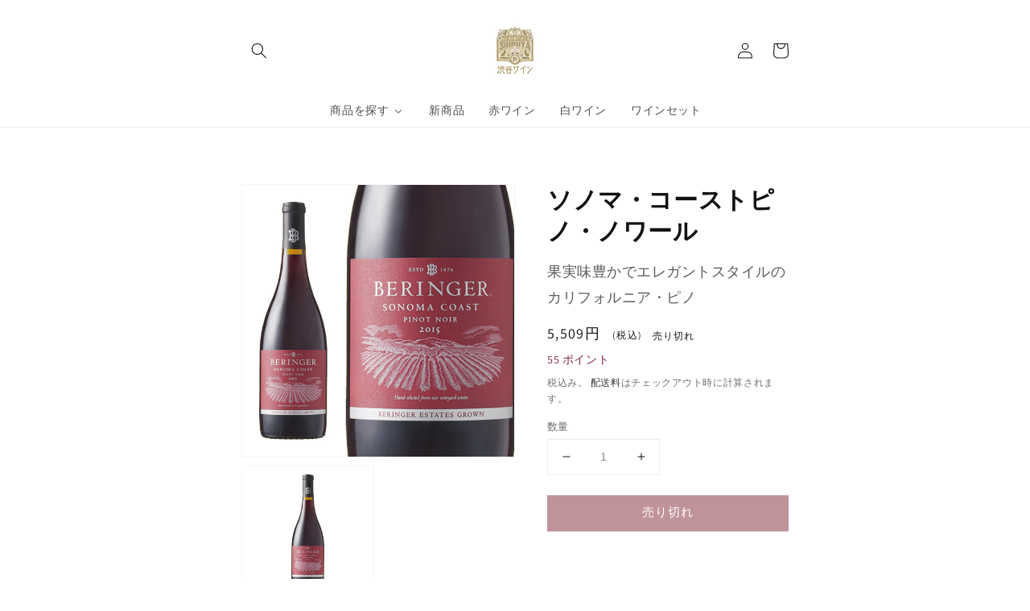

--- FILE ---
content_type: text/html; charset=utf-8
request_url: https://shibuyawine.com/products/s000000074
body_size: 30981
content:
<!doctype html>
<html class="no-js" lang="ja">
  <head>
    <meta charset="utf-8">
    <meta http-equiv="X-UA-Compatible" content="IE=edge">
    <meta name="viewport" content="width=device-width,initial-scale=1">
    <meta name="theme-color" content="">
    <link rel="canonical" href="https://shibuyawine.com/products/s000000074">
    <link rel="preconnect" href="https://cdn.shopify.com" crossorigin>
    
	<!--  スライダー用追加    -->
    <link rel="stylesheet" href="https://unpkg.com/swiper/swiper-bundle.css" />
	<link rel="stylesheet" href="https://unpkg.com/swiper/swiper-bundle.min.css" />
	<script src="https://unpkg.com/swiper/swiper-bundle.js"></script>
	<script src="https://unpkg.com/swiper/swiper-bundle.min.js"></script>
    <!--  スライダー用追加    --><link rel="icon" type="image/png" href="//shibuyawine.com/cdn/shop/files/SHIBUYA_favicon_32x32.png?v=1713884977"><link rel="preconnect" href="https://fonts.shopifycdn.com" crossorigin><title>
      渋谷ワインーソノマ・コーストピノ・ノワール
 &ndash; スターリアン渋谷ワイン</title>

    
      <meta name="description" content="渋谷ワインーソノマ・コーストピノ・ノワール ベリンジャー・アペラシオン・シリーズは、１４０年以上の伝統を通して得られたワイン造りを踏襲し、各アペラシオン（原産地）で獲れたぶどうのみを使い、その特徴を最大限に活かして造られる最高級ワイン。各ワインのラベルには、そのワインの主要なブドウ畑のイラストが描かれ、ナパバレー、ナイツバレー、パソロブレスにまたがる多様で表現力豊かなワインがこのシリーズの特長。これらのブドウ畑は完全に持続可能な方法で栽培され、環境保全にも積極的に取り組んでいます。カリフォルニアの豊かな太陽と大地のパワーを彷彿させる素晴らしいワイン。上質感あふれる香りと凝縮された果実感に多くのファンを持つ人気のワイン。 品番：PD4300000000 国名・産地 アメリカ ワイナリー名 Beringer Vineyards(ベリンジャー・ヴィンヤーズ) 格付・その他 AVA ソノマ・コースト ワインのタイプ 赤・ミディアムボディ ワイン味わい ソノマコーストの冷涼な単一畑のピノ・ノワールらしい良質な酸とエレガントな果実味が魅力的ワイン。フレンチオーク樽１０カ月熟成という拘りが味に複雑さと深みを与え、力強いピノ・ノワールワインに仕上げている。 テイスティングコメント 良質の酸と果実味、ミネラル感のバランスが非常に良く、味わいが口の中に広がります。 容量 750ml 温度 15〜16℃ ブドウ種 ピノ・ノワール種主体 料理 和牛フィレステーキ、地鶏のロースト、サーモンの炭火焼き、厚切りタン塩、ラタトゥイユ、仔牛のカツレツ、牛しゃぶポン酢、串揚げ、野菜のグリル、ブッフブルギニョン、地鶏のパエリア、ポルチーニのリゾットカマンベール サプライヤ情報 １８７６年創業のアメリカ屈指のワイナリー“ベリンジャー”、世界の一流レストランのリストを飾る逸品。ベリンジャーは、フレデリックとジェイコブスのベリンジャー兄弟によってナパ・ヴァレーで創業したアメリカを代表する名門ワイナリー。禁酒法の時代もミサ用に特別に製造を許可され、ナパ・ヴァレー最古のワイナリーとして知られています。ワイン・スペクテーター誌で、「プライベート・リザーブ」が赤・白ワイン共にその年の世界一のワインを意味する「ワイン・オブ・ザ・イヤー」に選出され、この権威ある賞を赤白両方で受賞したワイナリーは世界でベリンジャーのみ。まさに歴史に培われたワイン醸造の実力を象徴しています。本拠地セントヘレナホームヴィンヤードをはじめ、８ヶ所に主要な畑を保有し、ナパから広範囲の畑から毎年ぶどうを収穫しています。現在、創業者ジェイコブス・ベリンジャーのひ孫、マーク・ベリンジャーが醸造責任者を務め、持続可能な農業への取り組みも強化しています。カリフォルニア大学で醸造を学び、数か所の有名ワイナリーで研鑽を積み、自身の血に流れるベリンジャーへ。ベリンジャーの継承者として更なる活躍が期待されています。 畑・土壌 ソノマ・コースト地域の畑、ピノ・ノワール栽培に最適の涼しくて霧の多い気候。ソノマ火山層はほとんどが岩盤。多種の火山性の小石、砂利、岩で構成。 収穫方法 機械摘み、シームレスで表現力豊かな完璧なワインを作るために、ぶどうは畑からワイナリーまで非常に優しく扱われます。 醸造方法 ぶどうは発酵の前に3日間冷水にさらし、発酵後、フリーランジュースをオーク樽に送りマロラクティック発酵（１００％） ブランド情報 １８７６年、フレデリックとジェイコブのベリンジャー兄弟によってナパ・ヴァレーで創業された、プレミアムワインを生産するアメリカ屈指のワイナリーです。カリフォルニアの豊かな太陽を浴びて育つぶどうと、高い技術と長い経験からつくられるワインは、幅広いお客様の人気を獲得しています。「ワイン・スペクテーター」誌の“ワイン・オブ・ザ・イヤー”を赤ワインと白ワインの両方において受賞するなど、創始者であるベリンジャー兄弟が１４０年以上も前に打ち立てた、「優れた品質へのこだわり」が脈々と受け継がれています。 受賞歴 ヴィンテージ２０１６ ジェイムス・サックリング９３ｐｔ／ヴィンテージ２０１５ ジェイムス・サックリング９２ｐｔ">
    

    

<meta property="og:site_name" content="スターリアン渋谷ワイン">
<meta property="og:url" content="https://shibuyawine.com/products/s000000074">
<meta property="og:title" content="渋谷ワインーソノマ・コーストピノ・ノワール">
<meta property="og:type" content="product">
<meta property="og:description" content="渋谷ワインーソノマ・コーストピノ・ノワール ベリンジャー・アペラシオン・シリーズは、１４０年以上の伝統を通して得られたワイン造りを踏襲し、各アペラシオン（原産地）で獲れたぶどうのみを使い、その特徴を最大限に活かして造られる最高級ワイン。各ワインのラベルには、そのワインの主要なブドウ畑のイラストが描かれ、ナパバレー、ナイツバレー、パソロブレスにまたがる多様で表現力豊かなワインがこのシリーズの特長。これらのブドウ畑は完全に持続可能な方法で栽培され、環境保全にも積極的に取り組んでいます。カリフォルニアの豊かな太陽と大地のパワーを彷彿させる素晴らしいワイン。上質感あふれる香りと凝縮された果実感に多くのファンを持つ人気のワイン。 品番：PD4300000000 国名・産地 アメリカ ワイナリー名 Beringer Vineyards(ベリンジャー・ヴィンヤーズ) 格付・その他 AVA ソノマ・コースト ワインのタイプ 赤・ミディアムボディ ワイン味わい ソノマコーストの冷涼な単一畑のピノ・ノワールらしい良質な酸とエレガントな果実味が魅力的ワイン。フレンチオーク樽１０カ月熟成という拘りが味に複雑さと深みを与え、力強いピノ・ノワールワインに仕上げている。 テイスティングコメント 良質の酸と果実味、ミネラル感のバランスが非常に良く、味わいが口の中に広がります。 容量 750ml 温度 15〜16℃ ブドウ種 ピノ・ノワール種主体 料理 和牛フィレステーキ、地鶏のロースト、サーモンの炭火焼き、厚切りタン塩、ラタトゥイユ、仔牛のカツレツ、牛しゃぶポン酢、串揚げ、野菜のグリル、ブッフブルギニョン、地鶏のパエリア、ポルチーニのリゾットカマンベール サプライヤ情報 １８７６年創業のアメリカ屈指のワイナリー“ベリンジャー”、世界の一流レストランのリストを飾る逸品。ベリンジャーは、フレデリックとジェイコブスのベリンジャー兄弟によってナパ・ヴァレーで創業したアメリカを代表する名門ワイナリー。禁酒法の時代もミサ用に特別に製造を許可され、ナパ・ヴァレー最古のワイナリーとして知られています。ワイン・スペクテーター誌で、「プライベート・リザーブ」が赤・白ワイン共にその年の世界一のワインを意味する「ワイン・オブ・ザ・イヤー」に選出され、この権威ある賞を赤白両方で受賞したワイナリーは世界でベリンジャーのみ。まさに歴史に培われたワイン醸造の実力を象徴しています。本拠地セントヘレナホームヴィンヤードをはじめ、８ヶ所に主要な畑を保有し、ナパから広範囲の畑から毎年ぶどうを収穫しています。現在、創業者ジェイコブス・ベリンジャーのひ孫、マーク・ベリンジャーが醸造責任者を務め、持続可能な農業への取り組みも強化しています。カリフォルニア大学で醸造を学び、数か所の有名ワイナリーで研鑽を積み、自身の血に流れるベリンジャーへ。ベリンジャーの継承者として更なる活躍が期待されています。 畑・土壌 ソノマ・コースト地域の畑、ピノ・ノワール栽培に最適の涼しくて霧の多い気候。ソノマ火山層はほとんどが岩盤。多種の火山性の小石、砂利、岩で構成。 収穫方法 機械摘み、シームレスで表現力豊かな完璧なワインを作るために、ぶどうは畑からワイナリーまで非常に優しく扱われます。 醸造方法 ぶどうは発酵の前に3日間冷水にさらし、発酵後、フリーランジュースをオーク樽に送りマロラクティック発酵（１００％） ブランド情報 １８７６年、フレデリックとジェイコブのベリンジャー兄弟によってナパ・ヴァレーで創業された、プレミアムワインを生産するアメリカ屈指のワイナリーです。カリフォルニアの豊かな太陽を浴びて育つぶどうと、高い技術と長い経験からつくられるワインは、幅広いお客様の人気を獲得しています。「ワイン・スペクテーター」誌の“ワイン・オブ・ザ・イヤー”を赤ワインと白ワインの両方において受賞するなど、創始者であるベリンジャー兄弟が１４０年以上も前に打ち立てた、「優れた品質へのこだわり」が脈々と受け継がれています。 受賞歴 ヴィンテージ２０１６ ジェイムス・サックリング９３ｐｔ／ヴィンテージ２０１５ ジェイムス・サックリング９２ｐｔ"><meta property="og:image" content="http://shibuyawine.com/cdn/shop/products/76..jpg?v=1643480472">
  <meta property="og:image:secure_url" content="https://shibuyawine.com/cdn/shop/products/76..jpg?v=1643480472">
  <meta property="og:image:width" content="800">
  <meta property="og:image:height" content="800"><meta property="og:price:amount" content="5,509">
  <meta property="og:price:currency" content="JPY"><meta name="twitter:card" content="summary_large_image">
<meta name="twitter:title" content="渋谷ワインーソノマ・コーストピノ・ノワール">
<meta name="twitter:description" content="渋谷ワインーソノマ・コーストピノ・ノワール ベリンジャー・アペラシオン・シリーズは、１４０年以上の伝統を通して得られたワイン造りを踏襲し、各アペラシオン（原産地）で獲れたぶどうのみを使い、その特徴を最大限に活かして造られる最高級ワイン。各ワインのラベルには、そのワインの主要なブドウ畑のイラストが描かれ、ナパバレー、ナイツバレー、パソロブレスにまたがる多様で表現力豊かなワインがこのシリーズの特長。これらのブドウ畑は完全に持続可能な方法で栽培され、環境保全にも積極的に取り組んでいます。カリフォルニアの豊かな太陽と大地のパワーを彷彿させる素晴らしいワイン。上質感あふれる香りと凝縮された果実感に多くのファンを持つ人気のワイン。 品番：PD4300000000 国名・産地 アメリカ ワイナリー名 Beringer Vineyards(ベリンジャー・ヴィンヤーズ) 格付・その他 AVA ソノマ・コースト ワインのタイプ 赤・ミディアムボディ ワイン味わい ソノマコーストの冷涼な単一畑のピノ・ノワールらしい良質な酸とエレガントな果実味が魅力的ワイン。フレンチオーク樽１０カ月熟成という拘りが味に複雑さと深みを与え、力強いピノ・ノワールワインに仕上げている。 テイスティングコメント 良質の酸と果実味、ミネラル感のバランスが非常に良く、味わいが口の中に広がります。 容量 750ml 温度 15〜16℃ ブドウ種 ピノ・ノワール種主体 料理 和牛フィレステーキ、地鶏のロースト、サーモンの炭火焼き、厚切りタン塩、ラタトゥイユ、仔牛のカツレツ、牛しゃぶポン酢、串揚げ、野菜のグリル、ブッフブルギニョン、地鶏のパエリア、ポルチーニのリゾットカマンベール サプライヤ情報 １８７６年創業のアメリカ屈指のワイナリー“ベリンジャー”、世界の一流レストランのリストを飾る逸品。ベリンジャーは、フレデリックとジェイコブスのベリンジャー兄弟によってナパ・ヴァレーで創業したアメリカを代表する名門ワイナリー。禁酒法の時代もミサ用に特別に製造を許可され、ナパ・ヴァレー最古のワイナリーとして知られています。ワイン・スペクテーター誌で、「プライベート・リザーブ」が赤・白ワイン共にその年の世界一のワインを意味する「ワイン・オブ・ザ・イヤー」に選出され、この権威ある賞を赤白両方で受賞したワイナリーは世界でベリンジャーのみ。まさに歴史に培われたワイン醸造の実力を象徴しています。本拠地セントヘレナホームヴィンヤードをはじめ、８ヶ所に主要な畑を保有し、ナパから広範囲の畑から毎年ぶどうを収穫しています。現在、創業者ジェイコブス・ベリンジャーのひ孫、マーク・ベリンジャーが醸造責任者を務め、持続可能な農業への取り組みも強化しています。カリフォルニア大学で醸造を学び、数か所の有名ワイナリーで研鑽を積み、自身の血に流れるベリンジャーへ。ベリンジャーの継承者として更なる活躍が期待されています。 畑・土壌 ソノマ・コースト地域の畑、ピノ・ノワール栽培に最適の涼しくて霧の多い気候。ソノマ火山層はほとんどが岩盤。多種の火山性の小石、砂利、岩で構成。 収穫方法 機械摘み、シームレスで表現力豊かな完璧なワインを作るために、ぶどうは畑からワイナリーまで非常に優しく扱われます。 醸造方法 ぶどうは発酵の前に3日間冷水にさらし、発酵後、フリーランジュースをオーク樽に送りマロラクティック発酵（１００％） ブランド情報 １８７６年、フレデリックとジェイコブのベリンジャー兄弟によってナパ・ヴァレーで創業された、プレミアムワインを生産するアメリカ屈指のワイナリーです。カリフォルニアの豊かな太陽を浴びて育つぶどうと、高い技術と長い経験からつくられるワインは、幅広いお客様の人気を獲得しています。「ワイン・スペクテーター」誌の“ワイン・オブ・ザ・イヤー”を赤ワインと白ワインの両方において受賞するなど、創始者であるベリンジャー兄弟が１４０年以上も前に打ち立てた、「優れた品質へのこだわり」が脈々と受け継がれています。 受賞歴 ヴィンテージ２０１６ ジェイムス・サックリング９３ｐｔ／ヴィンテージ２０１５ ジェイムス・サックリング９２ｐｔ">


    <script src="//shibuyawine.com/cdn/shop/t/21/assets/global.js?v=14237263177399231171647403959" defer="defer"></script>
    
  <script>window.performance && window.performance.mark && window.performance.mark('shopify.content_for_header.start');</script><meta name="google-site-verification" content="9ph1edC8FhhVdSv4Ys8-Cqf6lTWx8deEfTBEljCmNEA">
<meta name="google-site-verification" content="9ph1edC8FhhVdSv4Ys8-Cqf6lTWx8deEfTBEljCmNEA">
<meta id="shopify-digital-wallet" name="shopify-digital-wallet" content="/59695825089/digital_wallets/dialog">
<meta name="shopify-checkout-api-token" content="f57d449736eb4c5bb6b82e5239eb0703">
<link rel="alternate" type="application/json+oembed" href="https://shibuyawine.com/products/s000000074.oembed">
<script async="async" src="/checkouts/internal/preloads.js?locale=ja-JP"></script>
<link rel="preconnect" href="https://shop.app" crossorigin="anonymous">
<script async="async" src="https://shop.app/checkouts/internal/preloads.js?locale=ja-JP&shop_id=59695825089" crossorigin="anonymous"></script>
<script id="apple-pay-shop-capabilities" type="application/json">{"shopId":59695825089,"countryCode":"JP","currencyCode":"JPY","merchantCapabilities":["supports3DS"],"merchantId":"gid:\/\/shopify\/Shop\/59695825089","merchantName":"スターリアン渋谷ワイン","requiredBillingContactFields":["postalAddress","email","phone"],"requiredShippingContactFields":["postalAddress","email","phone"],"shippingType":"shipping","supportedNetworks":["visa","masterCard","amex","jcb","discover"],"total":{"type":"pending","label":"スターリアン渋谷ワイン","amount":"1.00"},"shopifyPaymentsEnabled":true,"supportsSubscriptions":true}</script>
<script id="shopify-features" type="application/json">{"accessToken":"f57d449736eb4c5bb6b82e5239eb0703","betas":["rich-media-storefront-analytics"],"domain":"shibuyawine.com","predictiveSearch":false,"shopId":59695825089,"locale":"ja"}</script>
<script>var Shopify = Shopify || {};
Shopify.shop = "starleancom.myshopify.com";
Shopify.locale = "ja";
Shopify.currency = {"active":"JPY","rate":"1.0"};
Shopify.country = "JP";
Shopify.theme = {"name":"Dawn（ポリシーレイアウト修正）","id":129384022209,"schema_name":"Dawn","schema_version":"2.3.0","theme_store_id":887,"role":"main"};
Shopify.theme.handle = "null";
Shopify.theme.style = {"id":null,"handle":null};
Shopify.cdnHost = "shibuyawine.com/cdn";
Shopify.routes = Shopify.routes || {};
Shopify.routes.root = "/";</script>
<script type="module">!function(o){(o.Shopify=o.Shopify||{}).modules=!0}(window);</script>
<script>!function(o){function n(){var o=[];function n(){o.push(Array.prototype.slice.apply(arguments))}return n.q=o,n}var t=o.Shopify=o.Shopify||{};t.loadFeatures=n(),t.autoloadFeatures=n()}(window);</script>
<script>
  window.ShopifyPay = window.ShopifyPay || {};
  window.ShopifyPay.apiHost = "shop.app\/pay";
  window.ShopifyPay.redirectState = null;
</script>
<script id="shop-js-analytics" type="application/json">{"pageType":"product"}</script>
<script defer="defer" async type="module" src="//shibuyawine.com/cdn/shopifycloud/shop-js/modules/v2/client.init-shop-cart-sync_CHE6QNUr.ja.esm.js"></script>
<script defer="defer" async type="module" src="//shibuyawine.com/cdn/shopifycloud/shop-js/modules/v2/chunk.common_D98kRh4-.esm.js"></script>
<script defer="defer" async type="module" src="//shibuyawine.com/cdn/shopifycloud/shop-js/modules/v2/chunk.modal_BNwoMci-.esm.js"></script>
<script type="module">
  await import("//shibuyawine.com/cdn/shopifycloud/shop-js/modules/v2/client.init-shop-cart-sync_CHE6QNUr.ja.esm.js");
await import("//shibuyawine.com/cdn/shopifycloud/shop-js/modules/v2/chunk.common_D98kRh4-.esm.js");
await import("//shibuyawine.com/cdn/shopifycloud/shop-js/modules/v2/chunk.modal_BNwoMci-.esm.js");

  window.Shopify.SignInWithShop?.initShopCartSync?.({"fedCMEnabled":true,"windoidEnabled":true});

</script>
<script>
  window.Shopify = window.Shopify || {};
  if (!window.Shopify.featureAssets) window.Shopify.featureAssets = {};
  window.Shopify.featureAssets['shop-js'] = {"shop-cart-sync":["modules/v2/client.shop-cart-sync_Fn6E0AvD.ja.esm.js","modules/v2/chunk.common_D98kRh4-.esm.js","modules/v2/chunk.modal_BNwoMci-.esm.js"],"init-fed-cm":["modules/v2/client.init-fed-cm_sYFpctDP.ja.esm.js","modules/v2/chunk.common_D98kRh4-.esm.js","modules/v2/chunk.modal_BNwoMci-.esm.js"],"shop-toast-manager":["modules/v2/client.shop-toast-manager_Cm6TtnXd.ja.esm.js","modules/v2/chunk.common_D98kRh4-.esm.js","modules/v2/chunk.modal_BNwoMci-.esm.js"],"init-shop-cart-sync":["modules/v2/client.init-shop-cart-sync_CHE6QNUr.ja.esm.js","modules/v2/chunk.common_D98kRh4-.esm.js","modules/v2/chunk.modal_BNwoMci-.esm.js"],"shop-button":["modules/v2/client.shop-button_CZ95wHjv.ja.esm.js","modules/v2/chunk.common_D98kRh4-.esm.js","modules/v2/chunk.modal_BNwoMci-.esm.js"],"init-windoid":["modules/v2/client.init-windoid_BTB72QS9.ja.esm.js","modules/v2/chunk.common_D98kRh4-.esm.js","modules/v2/chunk.modal_BNwoMci-.esm.js"],"shop-cash-offers":["modules/v2/client.shop-cash-offers_BFHBnhKY.ja.esm.js","modules/v2/chunk.common_D98kRh4-.esm.js","modules/v2/chunk.modal_BNwoMci-.esm.js"],"pay-button":["modules/v2/client.pay-button_DTH50Rzq.ja.esm.js","modules/v2/chunk.common_D98kRh4-.esm.js","modules/v2/chunk.modal_BNwoMci-.esm.js"],"init-customer-accounts":["modules/v2/client.init-customer-accounts_BUGn0cIS.ja.esm.js","modules/v2/client.shop-login-button_B-yi3nMN.ja.esm.js","modules/v2/chunk.common_D98kRh4-.esm.js","modules/v2/chunk.modal_BNwoMci-.esm.js"],"avatar":["modules/v2/client.avatar_BTnouDA3.ja.esm.js"],"checkout-modal":["modules/v2/client.checkout-modal_B9SXRRFG.ja.esm.js","modules/v2/chunk.common_D98kRh4-.esm.js","modules/v2/chunk.modal_BNwoMci-.esm.js"],"init-shop-for-new-customer-accounts":["modules/v2/client.init-shop-for-new-customer-accounts_CoX20XDP.ja.esm.js","modules/v2/client.shop-login-button_B-yi3nMN.ja.esm.js","modules/v2/chunk.common_D98kRh4-.esm.js","modules/v2/chunk.modal_BNwoMci-.esm.js"],"init-customer-accounts-sign-up":["modules/v2/client.init-customer-accounts-sign-up_CSeMJfz-.ja.esm.js","modules/v2/client.shop-login-button_B-yi3nMN.ja.esm.js","modules/v2/chunk.common_D98kRh4-.esm.js","modules/v2/chunk.modal_BNwoMci-.esm.js"],"init-shop-email-lookup-coordinator":["modules/v2/client.init-shop-email-lookup-coordinator_DazyVOqY.ja.esm.js","modules/v2/chunk.common_D98kRh4-.esm.js","modules/v2/chunk.modal_BNwoMci-.esm.js"],"shop-follow-button":["modules/v2/client.shop-follow-button_DjSWKMco.ja.esm.js","modules/v2/chunk.common_D98kRh4-.esm.js","modules/v2/chunk.modal_BNwoMci-.esm.js"],"shop-login-button":["modules/v2/client.shop-login-button_B-yi3nMN.ja.esm.js","modules/v2/chunk.common_D98kRh4-.esm.js","modules/v2/chunk.modal_BNwoMci-.esm.js"],"shop-login":["modules/v2/client.shop-login_BdZnYXk6.ja.esm.js","modules/v2/chunk.common_D98kRh4-.esm.js","modules/v2/chunk.modal_BNwoMci-.esm.js"],"lead-capture":["modules/v2/client.lead-capture_emq1eXKF.ja.esm.js","modules/v2/chunk.common_D98kRh4-.esm.js","modules/v2/chunk.modal_BNwoMci-.esm.js"],"payment-terms":["modules/v2/client.payment-terms_CeWs54sX.ja.esm.js","modules/v2/chunk.common_D98kRh4-.esm.js","modules/v2/chunk.modal_BNwoMci-.esm.js"]};
</script>
<script id="__st">var __st={"a":59695825089,"offset":32400,"reqid":"1d24704f-5115-4859-ba94-5989ae05a36b-1769616656","pageurl":"shibuyawine.com\/products\/s000000074","u":"8f6b02ca6525","p":"product","rtyp":"product","rid":7111347732673};</script>
<script>window.ShopifyPaypalV4VisibilityTracking = true;</script>
<script id="captcha-bootstrap">!function(){'use strict';const t='contact',e='account',n='new_comment',o=[[t,t],['blogs',n],['comments',n],[t,'customer']],c=[[e,'customer_login'],[e,'guest_login'],[e,'recover_customer_password'],[e,'create_customer']],r=t=>t.map((([t,e])=>`form[action*='/${t}']:not([data-nocaptcha='true']) input[name='form_type'][value='${e}']`)).join(','),a=t=>()=>t?[...document.querySelectorAll(t)].map((t=>t.form)):[];function s(){const t=[...o],e=r(t);return a(e)}const i='password',u='form_key',d=['recaptcha-v3-token','g-recaptcha-response','h-captcha-response',i],f=()=>{try{return window.sessionStorage}catch{return}},m='__shopify_v',_=t=>t.elements[u];function p(t,e,n=!1){try{const o=window.sessionStorage,c=JSON.parse(o.getItem(e)),{data:r}=function(t){const{data:e,action:n}=t;return t[m]||n?{data:e,action:n}:{data:t,action:n}}(c);for(const[e,n]of Object.entries(r))t.elements[e]&&(t.elements[e].value=n);n&&o.removeItem(e)}catch(o){console.error('form repopulation failed',{error:o})}}const l='form_type',E='cptcha';function T(t){t.dataset[E]=!0}const w=window,h=w.document,L='Shopify',v='ce_forms',y='captcha';let A=!1;((t,e)=>{const n=(g='f06e6c50-85a8-45c8-87d0-21a2b65856fe',I='https://cdn.shopify.com/shopifycloud/storefront-forms-hcaptcha/ce_storefront_forms_captcha_hcaptcha.v1.5.2.iife.js',D={infoText:'hCaptchaによる保護',privacyText:'プライバシー',termsText:'利用規約'},(t,e,n)=>{const o=w[L][v],c=o.bindForm;if(c)return c(t,g,e,D).then(n);var r;o.q.push([[t,g,e,D],n]),r=I,A||(h.body.append(Object.assign(h.createElement('script'),{id:'captcha-provider',async:!0,src:r})),A=!0)});var g,I,D;w[L]=w[L]||{},w[L][v]=w[L][v]||{},w[L][v].q=[],w[L][y]=w[L][y]||{},w[L][y].protect=function(t,e){n(t,void 0,e),T(t)},Object.freeze(w[L][y]),function(t,e,n,w,h,L){const[v,y,A,g]=function(t,e,n){const i=e?o:[],u=t?c:[],d=[...i,...u],f=r(d),m=r(i),_=r(d.filter((([t,e])=>n.includes(e))));return[a(f),a(m),a(_),s()]}(w,h,L),I=t=>{const e=t.target;return e instanceof HTMLFormElement?e:e&&e.form},D=t=>v().includes(t);t.addEventListener('submit',(t=>{const e=I(t);if(!e)return;const n=D(e)&&!e.dataset.hcaptchaBound&&!e.dataset.recaptchaBound,o=_(e),c=g().includes(e)&&(!o||!o.value);(n||c)&&t.preventDefault(),c&&!n&&(function(t){try{if(!f())return;!function(t){const e=f();if(!e)return;const n=_(t);if(!n)return;const o=n.value;o&&e.removeItem(o)}(t);const e=Array.from(Array(32),(()=>Math.random().toString(36)[2])).join('');!function(t,e){_(t)||t.append(Object.assign(document.createElement('input'),{type:'hidden',name:u})),t.elements[u].value=e}(t,e),function(t,e){const n=f();if(!n)return;const o=[...t.querySelectorAll(`input[type='${i}']`)].map((({name:t})=>t)),c=[...d,...o],r={};for(const[a,s]of new FormData(t).entries())c.includes(a)||(r[a]=s);n.setItem(e,JSON.stringify({[m]:1,action:t.action,data:r}))}(t,e)}catch(e){console.error('failed to persist form',e)}}(e),e.submit())}));const S=(t,e)=>{t&&!t.dataset[E]&&(n(t,e.some((e=>e===t))),T(t))};for(const o of['focusin','change'])t.addEventListener(o,(t=>{const e=I(t);D(e)&&S(e,y())}));const B=e.get('form_key'),M=e.get(l),P=B&&M;t.addEventListener('DOMContentLoaded',(()=>{const t=y();if(P)for(const e of t)e.elements[l].value===M&&p(e,B);[...new Set([...A(),...v().filter((t=>'true'===t.dataset.shopifyCaptcha))])].forEach((e=>S(e,t)))}))}(h,new URLSearchParams(w.location.search),n,t,e,['guest_login'])})(!0,!0)}();</script>
<script integrity="sha256-4kQ18oKyAcykRKYeNunJcIwy7WH5gtpwJnB7kiuLZ1E=" data-source-attribution="shopify.loadfeatures" defer="defer" src="//shibuyawine.com/cdn/shopifycloud/storefront/assets/storefront/load_feature-a0a9edcb.js" crossorigin="anonymous"></script>
<script crossorigin="anonymous" defer="defer" src="//shibuyawine.com/cdn/shopifycloud/storefront/assets/shopify_pay/storefront-65b4c6d7.js?v=20250812"></script>
<script data-source-attribution="shopify.dynamic_checkout.dynamic.init">var Shopify=Shopify||{};Shopify.PaymentButton=Shopify.PaymentButton||{isStorefrontPortableWallets:!0,init:function(){window.Shopify.PaymentButton.init=function(){};var t=document.createElement("script");t.src="https://shibuyawine.com/cdn/shopifycloud/portable-wallets/latest/portable-wallets.ja.js",t.type="module",document.head.appendChild(t)}};
</script>
<script data-source-attribution="shopify.dynamic_checkout.buyer_consent">
  function portableWalletsHideBuyerConsent(e){var t=document.getElementById("shopify-buyer-consent"),n=document.getElementById("shopify-subscription-policy-button");t&&n&&(t.classList.add("hidden"),t.setAttribute("aria-hidden","true"),n.removeEventListener("click",e))}function portableWalletsShowBuyerConsent(e){var t=document.getElementById("shopify-buyer-consent"),n=document.getElementById("shopify-subscription-policy-button");t&&n&&(t.classList.remove("hidden"),t.removeAttribute("aria-hidden"),n.addEventListener("click",e))}window.Shopify?.PaymentButton&&(window.Shopify.PaymentButton.hideBuyerConsent=portableWalletsHideBuyerConsent,window.Shopify.PaymentButton.showBuyerConsent=portableWalletsShowBuyerConsent);
</script>
<script>
  function portableWalletsCleanup(e){e&&e.src&&console.error("Failed to load portable wallets script "+e.src);var t=document.querySelectorAll("shopify-accelerated-checkout .shopify-payment-button__skeleton, shopify-accelerated-checkout-cart .wallet-cart-button__skeleton"),e=document.getElementById("shopify-buyer-consent");for(let e=0;e<t.length;e++)t[e].remove();e&&e.remove()}function portableWalletsNotLoadedAsModule(e){e instanceof ErrorEvent&&"string"==typeof e.message&&e.message.includes("import.meta")&&"string"==typeof e.filename&&e.filename.includes("portable-wallets")&&(window.removeEventListener("error",portableWalletsNotLoadedAsModule),window.Shopify.PaymentButton.failedToLoad=e,"loading"===document.readyState?document.addEventListener("DOMContentLoaded",window.Shopify.PaymentButton.init):window.Shopify.PaymentButton.init())}window.addEventListener("error",portableWalletsNotLoadedAsModule);
</script>

<script type="module" src="https://shibuyawine.com/cdn/shopifycloud/portable-wallets/latest/portable-wallets.ja.js" onError="portableWalletsCleanup(this)" crossorigin="anonymous"></script>
<script nomodule>
  document.addEventListener("DOMContentLoaded", portableWalletsCleanup);
</script>

<link id="shopify-accelerated-checkout-styles" rel="stylesheet" media="screen" href="https://shibuyawine.com/cdn/shopifycloud/portable-wallets/latest/accelerated-checkout-backwards-compat.css" crossorigin="anonymous">
<style id="shopify-accelerated-checkout-cart">
        #shopify-buyer-consent {
  margin-top: 1em;
  display: inline-block;
  width: 100%;
}

#shopify-buyer-consent.hidden {
  display: none;
}

#shopify-subscription-policy-button {
  background: none;
  border: none;
  padding: 0;
  text-decoration: underline;
  font-size: inherit;
  cursor: pointer;
}

#shopify-subscription-policy-button::before {
  box-shadow: none;
}

      </style>
<script id="sections-script" data-sections="main-product,product-recommendations,header,footer" defer="defer" src="//shibuyawine.com/cdn/shop/t/21/compiled_assets/scripts.js?v=1597"></script>
<script>window.performance && window.performance.mark && window.performance.mark('shopify.content_for_header.end');</script>


    <style data-shopify>
      @font-face {
  font-family: Assistant;
  font-weight: 400;
  font-style: normal;
  font-display: swap;
  src: url("//shibuyawine.com/cdn/fonts/assistant/assistant_n4.9120912a469cad1cc292572851508ca49d12e768.woff2") format("woff2"),
       url("//shibuyawine.com/cdn/fonts/assistant/assistant_n4.6e9875ce64e0fefcd3f4446b7ec9036b3ddd2985.woff") format("woff");
}

      @font-face {
  font-family: Assistant;
  font-weight: 700;
  font-style: normal;
  font-display: swap;
  src: url("//shibuyawine.com/cdn/fonts/assistant/assistant_n7.bf44452348ec8b8efa3aa3068825305886b1c83c.woff2") format("woff2"),
       url("//shibuyawine.com/cdn/fonts/assistant/assistant_n7.0c887fee83f6b3bda822f1150b912c72da0f7b64.woff") format("woff");
}

      
      
      @font-face {
  font-family: Assistant;
  font-weight: 400;
  font-style: normal;
  font-display: swap;
  src: url("//shibuyawine.com/cdn/fonts/assistant/assistant_n4.9120912a469cad1cc292572851508ca49d12e768.woff2") format("woff2"),
       url("//shibuyawine.com/cdn/fonts/assistant/assistant_n4.6e9875ce64e0fefcd3f4446b7ec9036b3ddd2985.woff") format("woff");
}


      :root {
        --font-body-family: Assistant, sans-serif;
        --font-body-style: normal;
        --font-body-weight: 400;

        --font-heading-family: Assistant, sans-serif;
        --font-heading-style: normal;
        --font-heading-weight: 400;

        --font-body-scale: 1.0;
        --font-heading-scale: 1.0;

        --color-base-text: 18, 18, 18;
        --color-base-background-1: 255, 255, 255;
        --color-base-background-2: 243, 243, 243;
        --color-base-solid-button-labels: 255, 255, 255;
        --color-base-outline-button-labels: 18, 18, 18;
        --color-base-accent-1: 129, 39, 55;
        --color-base-accent-2: 244, 242, 237;
        --payment-terms-background-color: #FFFFFF;

        --gradient-base-background-1: #FFFFFF;
        --gradient-base-background-2: #F3F3F3;
        --gradient-base-accent-1: #812737;
        --gradient-base-accent-2: #f4f2ed;

        --page-width: 160rem;
        --page-width-margin: 2rem;
      }

      *,
      *::before,
      *::after {
        box-sizing: inherit;
      }

      html {
        box-sizing: border-box;
        font-size: calc(var(--font-body-scale) * 62.5%);
        height: 100%;
      }

      body {
        display: grid;
        grid-template-rows: auto auto 1fr auto;
        grid-template-columns: 100%;
        min-height: 100%;
        margin: 0;
        font-size: 1.5rem;
        letter-spacing: 0.06rem;
        line-height: calc(1 + 0.8 / var(--font-body-scale));
        font-family: var(--font-body-family);
        font-style: var(--font-body-style);
        font-weight: var(--font-body-weight);
      }

      @media screen and (min-width: 750px) {
        body {
          font-size: 1.6rem;
        }
      }
    </style>

    <link href="//shibuyawine.com/cdn/shop/t/21/assets/base.css?v=145323495094952432871647403926" rel="stylesheet" type="text/css" media="all" />
    <link href="//shibuyawine.com/cdn/shop/t/21/assets/style.css?v=110681202314217477111658243732" rel="stylesheet" type="text/css" media="all" />
<link rel="preload" as="font" href="//shibuyawine.com/cdn/fonts/assistant/assistant_n4.9120912a469cad1cc292572851508ca49d12e768.woff2" type="font/woff2" crossorigin><link rel="preload" as="font" href="//shibuyawine.com/cdn/fonts/assistant/assistant_n4.9120912a469cad1cc292572851508ca49d12e768.woff2" type="font/woff2" crossorigin><link rel="stylesheet" href="//shibuyawine.com/cdn/shop/t/21/assets/component-predictive-search.css?v=10425135875555615991647403947" media="print" onload="this.media='all'"><script>document.documentElement.className = document.documentElement.className.replace('no-js', 'js');</script><script>
  var shopEpMetafield = {"point_campaign":false,"updated_at":"2026-01-28T15:57:19.059219Z","stealth_mode":false,"currency_value":100,"live":true,"point_value":1,"tier_rules":{"c0b9a990-4af4-11ec-a144-827b1e488ab8":{"name":"Default","currency_value":100,"point_value":1,"percentage":1.0,"currency_spent_requirement":0,"free_shipping":false}},"include_tax":true,"percentage":1.0,"point_rules":{"c0b9a990-4af4-11ec-a144-827b1e488ab8":{"currency_value":100,"point_value":1,"percentage":1.0,"free_shipping":false}},"reward_currency_value":1,"reward_point_value":1,"reward_rules":{"signup":{"active":true,"type":"signup","period":null,"point_value":500,"customer_maximum_count":1,"delay_days":0,"maximum_count":null,"period_unit":null}},"shipping_codes":[]};

  if (shopEpMetafield) {
    var easyPointsSession = sessionStorage.getItem("easyPoints");
    easyPointsSession = easyPointsSession ? JSON.parse(easyPointsSession) : {};

    easyPointsSession.widgetHidden = !shopEpMetafield.widget;
    easyPointsSession.shopMetafieldUpdatedAt = shopEpMetafield.updated_at;

    
      var customer = false;
    

    var customerEpMetafield = customer && null;

    if (customerEpMetafield) {
      easyPointsSession.pointBalance = customerEpMetafield.balance;
      easyPointsSession.expirationDate = customerEpMetafield.expiration_date;

      easyPointsSession.customerPointRulePercentage = parseInt(customerEpMetafield.percentage);
      easyPointsSession.customerPointRulePointValue = parseInt(customerEpMetafield.point_value);
      easyPointsSession.customerPointRuleCurrencyValue = parseInt(customerEpMetafield.currency_value);
      easyPointsSession.tierName = customerEpMetafield.tier;

      if (customerEpMetafield.tier_maintenance_data) {
        easyPointsSession.rankMaintenanceData = customerEpMetafield.tier_maintenance_data.maintenance_data;
        easyPointsSession.rankAdvancementData = customerEpMetafield.tier_maintenance_data.advancement_data;
      }

      if (typeof customerEpMetafield.coupon_value === "number" && customerEpMetafield.coupon_value > 0) {
        easyPointsSession.appliedDiscount = customerEpMetafield.coupon_value;
        easyPointsSession.appliedDiscountCurrency = customerEpMetafield.coupon_currency;
      } else {
        delete easyPointsSession.appliedDiscount;
        delete easyPointsSession.appliedDiscountCurrency;
      }
    } else {
      easyPointsSession.customerPointRulePercentage = parseInt(shopEpMetafield.percentage);
      easyPointsSession.customerPointRulePointValue = parseInt(shopEpMetafield.point_value);
      easyPointsSession.customerPointRuleCurrencyValue = parseInt(shopEpMetafield.currency_value);

      delete easyPointsSession.pointBalance;
      delete easyPointsSession.expirationDate;
      delete easyPointsSession.tierName;
      delete easyPointsSession.rankMaintenanceData;
      delete easyPointsSession.rankAdvancementData;
      delete easyPointsSession.appliedDiscount;
      delete easyPointsSession.appliedDiscountCurrency;
    }

    sessionStorage.setItem("easyPoints", JSON.stringify(easyPointsSession));
  }
</script>

      <link href="//shibuyawine.com/cdn/shop/t/21/assets/easy_points.css?v=71010169501601634521647403957" rel="stylesheet" type="text/css" media="all" />
      <script src="//shibuyawine.com/cdn/shop/t/21/assets/easy_points.js?v=143161574639162241421647404011" type="text/javascript"></script>
      <script src="//shibuyawine.com/cdn/shopifycloud/storefront/assets/themes_support/option_selection-b017cd28.js" type="text/javascript"></script>
      <link href="//shibuyawine.com/cdn/shop/t/21/assets/easy_points_integration.css?v=169409549245836582581647409536" rel="stylesheet" type="text/css" media="all" />
      <script src="//shibuyawine.com/cdn/shop/t/21/assets/easy_points_integration.js?v=339583461770177511647409065" type="text/javascript"></script>
<!-- BEGIN app block: shopify://apps/buddha-mega-menu-navigation/blocks/megamenu/dbb4ce56-bf86-4830-9b3d-16efbef51c6f -->
<script>
        var productImageAndPrice = [],
            collectionImages = [],
            articleImages = [],
            mmLivIcons = false,
            mmFlipClock = false,
            mmFixesUseJquery = false,
            mmNumMMI = 5,
            mmSchemaTranslation = {},
            mmMenuStrings =  [] ,
            mmShopLocale = "ja",
            mmShopLocaleCollectionsRoute = "/collections",
            mmSchemaDesignJSON = [{"action":"menu-select","value":"force-mega-menu"},{"action":"design","setting":"main_menu_item_size_GzvYy","value":"700px"},{"action":"design","setting":"background_color","value":"#f4f2ed"},{"action":"design","setting":"font_family","value":"Default"},{"action":"design","setting":"font_size","value":"13px"},{"action":"design","setting":"text_color","value":"#222222"},{"action":"design","setting":"link_hover_color","value":"#0da19a"},{"action":"design","setting":"background_hover_color","value":"#f9f9f9"},{"action":"design","setting":"price_color","value":"#0da19a"},{"action":"design","setting":"contact_right_btn_text_color","value":"#ffffff"},{"action":"design","setting":"contact_right_btn_bg_color","value":"#3A3A3A"},{"action":"design","setting":"contact_left_bg_color","value":"#3A3A3A"},{"action":"design","setting":"contact_left_alt_color","value":"#CCCCCC"},{"action":"design","setting":"contact_left_text_color","value":"#f1f1f0"},{"action":"design","setting":"addtocart_enable","value":"true"},{"action":"design","setting":"addtocart_text_color","value":"#333333"},{"action":"design","setting":"addtocart_background_color","value":"#ffffff"},{"action":"design","setting":"addtocart_text_hover_color","value":"#ffffff"},{"action":"design","setting":"addtocart_background_hover_color","value":"#0da19a"},{"action":"design","setting":"countdown_color","value":"#ffffff"},{"action":"design","setting":"countdown_background_color","value":"#333333"},{"action":"design","setting":"vertical_font_family","value":"Default"},{"action":"design","setting":"vertical_font_size","value":"13px"},{"action":"design","setting":"vertical_text_color","value":"#ffffff"},{"action":"design","setting":"vertical_link_hover_color","value":"#ffffff"},{"action":"design","setting":"vertical_price_color","value":"#ffffff"},{"action":"design","setting":"vertical_contact_right_btn_text_color","value":"#ffffff"},{"action":"design","setting":"vertical_addtocart_enable","value":"true"},{"action":"design","setting":"vertical_addtocart_text_color","value":"#ffffff"},{"action":"design","setting":"vertical_countdown_color","value":"#ffffff"},{"action":"design","setting":"vertical_countdown_background_color","value":"#333333"},{"action":"design","setting":"vertical_background_color","value":"#017b86"},{"action":"design","setting":"vertical_addtocart_background_color","value":"#333333"},{"action":"design","setting":"vertical_contact_right_btn_bg_color","value":"#333333"},{"action":"design","setting":"vertical_contact_left_alt_color","value":"#333333"},{"action":"design","setting":"main_menu_item_columns_GzvYy","value":"3"},{"action":"design","setting":"main_menu_item_direction_GzvYy","value":"auto"}],
            mmDomChangeSkipUl = "",
            buddhaMegaMenuShop = "starleancom.myshopify.com",
            mmWireframeCompression = "0",
            mmExtensionAssetUrl = "https://cdn.shopify.com/extensions/019abe06-4a3f-7763-88da-170e1b54169b/mega-menu-151/assets/";var bestSellersHTML = '';var newestProductsHTML = '';/* get link lists api */
        var linkLists={"main-menu" : {"title":"メインメニュー", "items":["/","/collections/new","/collections/redwine","https://shibuyawine.com/collections/white-wine","/collections/wineset",]},"footer" : {"title":"フッターメニュー", "items":["/search","/blogs/news","/policies/refund-policy","/policies/shipping-policy","/policies/terms-of-service",]},"link-list" : {"title":"種類から探す", "items":["/collections/redwine","/collections/white-wine","/collections/sparkling","/collections/rosewine","/collections/%E3%82%B7%E3%83%A3%E3%83%B3%E3%83%91%E3%83%B3","/collections/wineset",]},"link-list-1" : {"title":"産地から探す", "items":["/collections/france-wine","/collections/italia-wine","/collections/spain-wine","/collections/chili-whine","/collections/us-wine","/collections/newzealand-wine","/collections/australia-wine",]},"link-list-2" : {"title":"フッターメニューその他", "items":["https://starlean.jp/","/policies/terms-of-service","/policies/privacy-policy","/policies/legal-notice",]},"customer-account-main-menu" : {"title":"お客様アカウントのメインメニュー", "items":["/","https://shopify.com/59695825089/account/orders?locale=ja&amp;region_country=JP",]},};/*ENDPARSE*/

        linkLists["force-mega-menu"]={};linkLists["force-mega-menu"].title="Dawn Theme - Mega Menu";linkLists["force-mega-menu"].items=[1];

        /* set product prices *//* get the collection images *//* get the article images *//* customer fixes */
        var mmThemeFixesBefore = function(){ if (selectedMenu=="force-mega-menu" && tempMenuObject.u.matches("nav > .list-menu")) { tempMenuObject.forceMenu = true; tempMenuObject.liClasses = ""; tempMenuObject.aClasses = "header__menu-item list-menu__item link link--text focus-inset"; tempMenuObject.liItems = tempMenuObject.u.children; } mmAddStyle(" .search-modal.modal__content {z-index: 1001;} .buddha-menu-item .header__menu-item:hover span{text-decoration: none !important;} ", "themeScript"); }; 
        

        var mmWireframe = {"html" : "<li class=\"buddha-menu-item\" itemId=\"GzvYy\"  ><a data-href=\"no-link\" href=\"javascript:void(0);\" aria-label=\"商品を探す\" data-no-instant=\"\" onclick=\"mmGoToPage(this, event); return false;\"  ><span class=\"mm-title\">商品を探す</span><i class=\"mm-arrow mm-angle-down\" aria-hidden=\"true\"></i><span class=\"toggle-menu-btn\" style=\"display:none;\" title=\"Toggle menu\" onclick=\"return toggleSubmenu(this)\"><span class=\"mm-arrow-icon\"><span class=\"bar-one\"></span><span class=\"bar-two\"></span></span></span></a><ul class=\"mm-submenu simple   mm-last-level\"><li submenu-columns=\"1\" item-type=\"link-list\"  ><div class=\"mega-menu-item-container\"  ><div class=\"mm-list-name\"  ><span  ><span class=\"mm-title\">種類から探す</span></span></div><ul class=\"mm-submenu link-list   mm-last-level\"><li  ><a data-href=\"/collections/redwine\" href=\"/collections/redwine\" aria-label=\"赤ワイン\" data-no-instant=\"\" onclick=\"mmGoToPage(this, event); return false;\"  ><span class=\"mm-title\">赤ワイン</span></a></li><li  ><a data-href=\"/collections/white-wine\" href=\"/collections/white-wine\" aria-label=\"白ワイン\" data-no-instant=\"\" onclick=\"mmGoToPage(this, event); return false;\"  ><span class=\"mm-title\">白ワイン</span></a></li><li  ><a data-href=\"/collections/sparkling\" href=\"/collections/sparkling\" aria-label=\"スパークリング\" data-no-instant=\"\" onclick=\"mmGoToPage(this, event); return false;\"  ><span class=\"mm-title\">スパークリング</span></a></li><li  ><a data-href=\"/collections/rosewine\" href=\"/collections/rosewine\" aria-label=\"ロゼ\" data-no-instant=\"\" onclick=\"mmGoToPage(this, event); return false;\"  ><span class=\"mm-title\">ロゼ</span></a></li><li  ><a data-href=\"/collections/シャンパン\" href=\"/collections/シャンパン\" aria-label=\"シャンパン\" data-no-instant=\"\" onclick=\"mmGoToPage(this, event); return false;\"  ><span class=\"mm-title\">シャンパン</span></a></li></ul></div></li><li submenu-columns=\"1\" item-type=\"link-list\"  ><div class=\"mega-menu-item-container\"  ><div class=\"mm-list-name\"  ><span  ><span class=\"mm-title\">産地から探す</span></span></div><ul class=\"mm-submenu link-list   mm-last-level\"><li  ><a data-href=\"/collections/france-wine\" href=\"/collections/france-wine\" aria-label=\"フランス\" data-no-instant=\"\" onclick=\"mmGoToPage(this, event); return false;\"  ><span class=\"mm-title\">フランス</span></a></li><li  ><a data-href=\"/collections/italia-wine\" href=\"/collections/italia-wine\" aria-label=\"イタリア\" data-no-instant=\"\" onclick=\"mmGoToPage(this, event); return false;\"  ><span class=\"mm-title\">イタリア</span></a></li><li  ><a data-href=\"/collections/spain-wine\" href=\"/collections/spain-wine\" aria-label=\"スペイン\" data-no-instant=\"\" onclick=\"mmGoToPage(this, event); return false;\"  ><span class=\"mm-title\">スペイン</span></a></li><li  ><a data-href=\"/collections/chili-whine\" href=\"/collections/chili-whine\" aria-label=\"チリ\" data-no-instant=\"\" onclick=\"mmGoToPage(this, event); return false;\"  ><span class=\"mm-title\">チリ</span></a></li><li  ><a data-href=\"/collections/us-wine\" href=\"/collections/us-wine\" aria-label=\"アメリカ\" data-no-instant=\"\" onclick=\"mmGoToPage(this, event); return false;\"  ><span class=\"mm-title\">アメリカ</span></a></li><li  ><a data-href=\"/collections/australia-wine\" href=\"/collections/australia-wine\" aria-label=\"オーストラリア\" data-no-instant=\"\" onclick=\"mmGoToPage(this, event); return false;\"  ><span class=\"mm-title\">オーストラリア</span></a></li><li  ><a data-href=\"/collections/newzealand-wine\" href=\"/collections/newzealand-wine\" aria-label=\"ニュージーランド\" data-no-instant=\"\" onclick=\"mmGoToPage(this, event); return false;\"  ><span class=\"mm-title\">ニュージーランド</span></a></li><li  ><a data-href=\"/collections/ボルドー地域\" href=\"/collections/ボルドー地域\" aria-label=\"ボルドー地域\" data-no-instant=\"\" onclick=\"mmGoToPage(this, event); return false;\"  ><span class=\"mm-title\">ボルドー地域</span></a></li></ul></div></li><li submenu-columns=\"1\" item-type=\"link-list\"  ><div class=\"mega-menu-item-container\"  ><div class=\"mm-list-name\"  ><span  ><span class=\"mm-title\">ブドウ品種から探す</span></span></div><ul class=\"mm-submenu link-list   mm-last-level\"><li  ><a data-href=\"/collections/cabernet_sauvignon\" href=\"/collections/cabernet_sauvignon\" aria-label=\"カベルネ・ソーヴィニヨン\" data-no-instant=\"\" onclick=\"mmGoToPage(this, event); return false;\"  ><span class=\"mm-title\">カベルネ・ソーヴィニヨン</span></a></li><li  ><a data-href=\"/collections/pinot_noir\" href=\"/collections/pinot_noir\" aria-label=\"ピノ・ノワール\" data-no-instant=\"\" onclick=\"mmGoToPage(this, event); return false;\"  ><span class=\"mm-title\">ピノ・ノワール</span></a></li><li  ><a data-href=\"/collections/chardonnay\" href=\"/collections/chardonnay\" aria-label=\"シャルドネ\" data-no-instant=\"\" onclick=\"mmGoToPage(this, event); return false;\"  ><span class=\"mm-title\">シャルドネ</span></a></li><li  ><a data-href=\"/collections/merlot\" href=\"/collections/merlot\" aria-label=\"メルロー\" data-no-instant=\"\" onclick=\"mmGoToPage(this, event); return false;\"  ><span class=\"mm-title\">メルロー</span></a></li><li  ><a data-href=\"/collections/sauvignon_blanc\" href=\"/collections/sauvignon_blanc\" aria-label=\"ソーヴィニヨン・ブラン\" data-no-instant=\"\" onclick=\"mmGoToPage(this, event); return false;\"  ><span class=\"mm-title\">ソーヴィニヨン・ブラン</span></a></li><li  ><a data-href=\"/collections/sangiovese\" href=\"/collections/sangiovese\" aria-label=\"サンジョヴェーゼ\" data-no-instant=\"\" onclick=\"mmGoToPage(this, event); return false;\"  ><span class=\"mm-title\">サンジョヴェーゼ</span></a></li><li  ><a data-href=\"/collections/nebbiolo\" href=\"/collections/nebbiolo\" aria-label=\"ネッビオーロ\" data-no-instant=\"\" onclick=\"mmGoToPage(this, event); return false;\"  ><span class=\"mm-title\">ネッビオーロ</span></a></li><li  ><a data-href=\"/collections/trebbiano\" href=\"/collections/trebbiano\" aria-label=\"トレッビアーノ\" data-no-instant=\"\" onclick=\"mmGoToPage(this, event); return false;\"  ><span class=\"mm-title\">トレッビアーノ</span></a></li></ul></div></li><li submenu-columns=\"1\" item-type=\"link-list\"  ><div class=\"mega-menu-item-container\"  ><div class=\"mm-list-name\"  ><span  ><span class=\"mm-title\">セットで探す</span></span></div><ul class=\"mm-submenu link-list   mm-last-level\"><li  ><a data-href=\"/collections/2本セット\" href=\"/collections/2本セット\" aria-label=\"2本\" data-no-instant=\"\" onclick=\"mmGoToPage(this, event); return false;\"  ><span class=\"mm-title\">2本</span></a></li><li  ><a data-href=\"/collections/3本セット\" href=\"/collections/3本セット\" aria-label=\"3本\" data-no-instant=\"\" onclick=\"mmGoToPage(this, event); return false;\"  ><span class=\"mm-title\">3本</span></a></li><li  ><a data-href=\"/collections/4本セット\" href=\"/collections/4本セット\" aria-label=\"4本\" data-no-instant=\"\" onclick=\"mmGoToPage(this, event); return false;\"  ><span class=\"mm-title\">4本</span></a></li><li  ><a data-href=\"/collections/6本セット\" href=\"/collections/6本セット\" aria-label=\"6本\" data-no-instant=\"\" onclick=\"mmGoToPage(this, event); return false;\"  ><span class=\"mm-title\">6本</span></a></li></ul></div></li><li submenu-columns=\"1\" item-type=\"link-list\"  ><div class=\"mega-menu-item-container\"  ><div class=\"mm-list-name\"  ><span  ><span class=\"mm-title\">価格帯から探す</span></span></div><ul class=\"mm-submenu link-list   mm-last-level\"><li  ><a data-href=\"/collections/1000\" href=\"/collections/1000\" aria-label=\"1,000円~1,999円\" data-no-instant=\"\" onclick=\"mmGoToPage(this, event); return false;\"  ><span class=\"mm-title\">1,000円~1,999円</span></a></li><li  ><a data-href=\"/collections/2000\" href=\"/collections/2000\" aria-label=\"2,000円~2,999円\" data-no-instant=\"\" onclick=\"mmGoToPage(this, event); return false;\"  ><span class=\"mm-title\">2,000円~2,999円</span></a></li><li  ><a data-href=\"/collections/3000\" href=\"/collections/3000\" aria-label=\"3,000円~4,999円\" data-no-instant=\"\" onclick=\"mmGoToPage(this, event); return false;\"  ><span class=\"mm-title\">3,000円~4,999円</span></a></li><li  ><a data-href=\"/collections/5000\" href=\"/collections/5000\" aria-label=\"5,000円~9,999円\" data-no-instant=\"\" onclick=\"mmGoToPage(this, event); return false;\"  ><span class=\"mm-title\">5,000円~9,999円</span></a></li><li  ><a data-href=\"/collections/10000\" href=\"/collections/10000\" aria-label=\"10,000円~19,999円\" data-no-instant=\"\" onclick=\"mmGoToPage(this, event); return false;\"  ><span class=\"mm-title\">10,000円~19,999円</span></a></li><li  ><a data-href=\"/collections/20000\" href=\"/collections/20000\" aria-label=\"20,000円~\" data-no-instant=\"\" onclick=\"mmGoToPage(this, event); return false;\"  ><span class=\"mm-title\">20,000円~</span></a></li></ul></div></li><li submenu-columns=\"1\" item-type=\"link-list\"  ><div class=\"mega-menu-item-container\"  ><div class=\"mm-list-name\"  ><span  ><span class=\"mm-title\">味わいから探す</span></span></div><ul class=\"mm-submenu link-list   mm-last-level\"><li  ><a data-href=\"/collections/faint-sweet-wine\" href=\"/collections/faint-sweet-wine\" aria-label=\"微かな甘口\" data-no-instant=\"\" onclick=\"mmGoToPage(this, event); return false;\"  ><span class=\"mm-title\">微かな甘口</span></a></li><li  ><a data-href=\"/collections/slightly-sweet-wine\" href=\"/collections/slightly-sweet-wine\" aria-label=\"やや甘口\" data-no-instant=\"\" onclick=\"mmGoToPage(this, event); return false;\"  ><span class=\"mm-title\">やや甘口</span></a></li><li  ><a data-href=\"/collections/slightly-dry-wine\" href=\"/collections/slightly-dry-wine\" aria-label=\"やや辛口\" data-no-instant=\"\" onclick=\"mmGoToPage(this, event); return false;\"  ><span class=\"mm-title\">やや辛口</span></a></li><li  ><a data-href=\"/collections/dry-wine\" href=\"/collections/dry-wine\" aria-label=\"辛口\" data-no-instant=\"\" onclick=\"mmGoToPage(this, event); return false;\"  ><span class=\"mm-title\">辛口</span></a></li><li  ><a data-href=\"/collections/ライトボディ\" href=\"/collections/ライトボディ\" aria-label=\"ライトボディ\" data-no-instant=\"\" onclick=\"mmGoToPage(this, event); return false;\"  ><span class=\"mm-title\">ライトボディ</span></a></li><li  ><a data-href=\"/collections/mediumbody\" href=\"/collections/mediumbody\" aria-label=\"ミディアムボディ\" data-no-instant=\"\" onclick=\"mmGoToPage(this, event); return false;\"  ><span class=\"mm-title\">ミディアムボディ</span></a></li><li  ><a data-href=\"/collections/fullbody\" href=\"/collections/fullbody\" aria-label=\"フルボディ\" data-no-instant=\"\" onclick=\"mmGoToPage(this, event); return false;\"  ><span class=\"mm-title\">フルボディ</span></a></li></ul></div></li></ul></li><li class=\"buddha-menu-item\" itemId=\"SfccS\"  ><a data-href=\"/collections/new\" href=\"/collections/new\" aria-label=\"新商品\" data-no-instant=\"\" onclick=\"mmGoToPage(this, event); return false;\"  ><span class=\"mm-title\">新商品</span></a></li><li class=\"buddha-menu-item\" itemId=\"sYpHP\"  ><a data-href=\"/collections/redwine\" href=\"/collections/redwine\" aria-label=\"赤ワイン\" data-no-instant=\"\" onclick=\"mmGoToPage(this, event); return false;\"  ><span class=\"mm-title\">赤ワイン</span></a></li><li class=\"buddha-menu-item\" itemId=\"o0AaO\"  ><a data-href=\"/collections/white-wine\" href=\"/collections/white-wine\" aria-label=\"白ワイン\" data-no-instant=\"\" onclick=\"mmGoToPage(this, event); return false;\"  ><span class=\"mm-title\">白ワイン</span></a></li><li class=\"buddha-menu-item\" itemId=\"zkSev\"  ><a data-href=\"/collections/wineset\" href=\"/collections/wineset\" aria-label=\"ワインセット\" data-no-instant=\"\" onclick=\"mmGoToPage(this, event); return false;\"  ><span class=\"mm-title\">ワインセット</span></a></li>" };

        function mmLoadJS(file, async = true) {
            let script = document.createElement("script");
            script.setAttribute("src", file);
            script.setAttribute("data-no-instant", "");
            script.setAttribute("type", "text/javascript");
            script.setAttribute("async", async);
            document.head.appendChild(script);
        }
        function mmLoadCSS(file) {  
            var style = document.createElement('link');
            style.href = file;
            style.type = 'text/css';
            style.rel = 'stylesheet';
            document.head.append(style); 
        }
              
        var mmDisableWhenResIsLowerThan = '';
        var mmLoadResources = (mmDisableWhenResIsLowerThan == '' || mmDisableWhenResIsLowerThan == 0 || (mmDisableWhenResIsLowerThan > 0 && window.innerWidth>=mmDisableWhenResIsLowerThan));
        if (mmLoadResources) {
            /* load resources via js injection */
            mmLoadJS("https://cdn.shopify.com/extensions/019abe06-4a3f-7763-88da-170e1b54169b/mega-menu-151/assets/buddha-megamenu.js");
            
            mmLoadCSS("https://cdn.shopify.com/extensions/019abe06-4a3f-7763-88da-170e1b54169b/mega-menu-151/assets/buddha-megamenu2.css");}
    </script><!-- HIDE ORIGINAL MENU --><style id="mmHideOriginalMenuStyle"> nav > .list-menu {visibility: hidden !important;} </style>
        <script>
            setTimeout(function(){
                var mmHideStyle  = document.querySelector("#mmHideOriginalMenuStyle");
                if (mmHideStyle) mmHideStyle.parentNode.removeChild(mmHideStyle);
            },10000);
        </script>
<!-- END app block --><link href="https://monorail-edge.shopifysvc.com" rel="dns-prefetch">
<script>(function(){if ("sendBeacon" in navigator && "performance" in window) {try {var session_token_from_headers = performance.getEntriesByType('navigation')[0].serverTiming.find(x => x.name == '_s').description;} catch {var session_token_from_headers = undefined;}var session_cookie_matches = document.cookie.match(/_shopify_s=([^;]*)/);var session_token_from_cookie = session_cookie_matches && session_cookie_matches.length === 2 ? session_cookie_matches[1] : "";var session_token = session_token_from_headers || session_token_from_cookie || "";function handle_abandonment_event(e) {var entries = performance.getEntries().filter(function(entry) {return /monorail-edge.shopifysvc.com/.test(entry.name);});if (!window.abandonment_tracked && entries.length === 0) {window.abandonment_tracked = true;var currentMs = Date.now();var navigation_start = performance.timing.navigationStart;var payload = {shop_id: 59695825089,url: window.location.href,navigation_start,duration: currentMs - navigation_start,session_token,page_type: "product"};window.navigator.sendBeacon("https://monorail-edge.shopifysvc.com/v1/produce", JSON.stringify({schema_id: "online_store_buyer_site_abandonment/1.1",payload: payload,metadata: {event_created_at_ms: currentMs,event_sent_at_ms: currentMs}}));}}window.addEventListener('pagehide', handle_abandonment_event);}}());</script>
<script id="web-pixels-manager-setup">(function e(e,d,r,n,o){if(void 0===o&&(o={}),!Boolean(null===(a=null===(i=window.Shopify)||void 0===i?void 0:i.analytics)||void 0===a?void 0:a.replayQueue)){var i,a;window.Shopify=window.Shopify||{};var t=window.Shopify;t.analytics=t.analytics||{};var s=t.analytics;s.replayQueue=[],s.publish=function(e,d,r){return s.replayQueue.push([e,d,r]),!0};try{self.performance.mark("wpm:start")}catch(e){}var l=function(){var e={modern:/Edge?\/(1{2}[4-9]|1[2-9]\d|[2-9]\d{2}|\d{4,})\.\d+(\.\d+|)|Firefox\/(1{2}[4-9]|1[2-9]\d|[2-9]\d{2}|\d{4,})\.\d+(\.\d+|)|Chrom(ium|e)\/(9{2}|\d{3,})\.\d+(\.\d+|)|(Maci|X1{2}).+ Version\/(15\.\d+|(1[6-9]|[2-9]\d|\d{3,})\.\d+)([,.]\d+|)( \(\w+\)|)( Mobile\/\w+|) Safari\/|Chrome.+OPR\/(9{2}|\d{3,})\.\d+\.\d+|(CPU[ +]OS|iPhone[ +]OS|CPU[ +]iPhone|CPU IPhone OS|CPU iPad OS)[ +]+(15[._]\d+|(1[6-9]|[2-9]\d|\d{3,})[._]\d+)([._]\d+|)|Android:?[ /-](13[3-9]|1[4-9]\d|[2-9]\d{2}|\d{4,})(\.\d+|)(\.\d+|)|Android.+Firefox\/(13[5-9]|1[4-9]\d|[2-9]\d{2}|\d{4,})\.\d+(\.\d+|)|Android.+Chrom(ium|e)\/(13[3-9]|1[4-9]\d|[2-9]\d{2}|\d{4,})\.\d+(\.\d+|)|SamsungBrowser\/([2-9]\d|\d{3,})\.\d+/,legacy:/Edge?\/(1[6-9]|[2-9]\d|\d{3,})\.\d+(\.\d+|)|Firefox\/(5[4-9]|[6-9]\d|\d{3,})\.\d+(\.\d+|)|Chrom(ium|e)\/(5[1-9]|[6-9]\d|\d{3,})\.\d+(\.\d+|)([\d.]+$|.*Safari\/(?![\d.]+ Edge\/[\d.]+$))|(Maci|X1{2}).+ Version\/(10\.\d+|(1[1-9]|[2-9]\d|\d{3,})\.\d+)([,.]\d+|)( \(\w+\)|)( Mobile\/\w+|) Safari\/|Chrome.+OPR\/(3[89]|[4-9]\d|\d{3,})\.\d+\.\d+|(CPU[ +]OS|iPhone[ +]OS|CPU[ +]iPhone|CPU IPhone OS|CPU iPad OS)[ +]+(10[._]\d+|(1[1-9]|[2-9]\d|\d{3,})[._]\d+)([._]\d+|)|Android:?[ /-](13[3-9]|1[4-9]\d|[2-9]\d{2}|\d{4,})(\.\d+|)(\.\d+|)|Mobile Safari.+OPR\/([89]\d|\d{3,})\.\d+\.\d+|Android.+Firefox\/(13[5-9]|1[4-9]\d|[2-9]\d{2}|\d{4,})\.\d+(\.\d+|)|Android.+Chrom(ium|e)\/(13[3-9]|1[4-9]\d|[2-9]\d{2}|\d{4,})\.\d+(\.\d+|)|Android.+(UC? ?Browser|UCWEB|U3)[ /]?(15\.([5-9]|\d{2,})|(1[6-9]|[2-9]\d|\d{3,})\.\d+)\.\d+|SamsungBrowser\/(5\.\d+|([6-9]|\d{2,})\.\d+)|Android.+MQ{2}Browser\/(14(\.(9|\d{2,})|)|(1[5-9]|[2-9]\d|\d{3,})(\.\d+|))(\.\d+|)|K[Aa][Ii]OS\/(3\.\d+|([4-9]|\d{2,})\.\d+)(\.\d+|)/},d=e.modern,r=e.legacy,n=navigator.userAgent;return n.match(d)?"modern":n.match(r)?"legacy":"unknown"}(),u="modern"===l?"modern":"legacy",c=(null!=n?n:{modern:"",legacy:""})[u],f=function(e){return[e.baseUrl,"/wpm","/b",e.hashVersion,"modern"===e.buildTarget?"m":"l",".js"].join("")}({baseUrl:d,hashVersion:r,buildTarget:u}),m=function(e){var d=e.version,r=e.bundleTarget,n=e.surface,o=e.pageUrl,i=e.monorailEndpoint;return{emit:function(e){var a=e.status,t=e.errorMsg,s=(new Date).getTime(),l=JSON.stringify({metadata:{event_sent_at_ms:s},events:[{schema_id:"web_pixels_manager_load/3.1",payload:{version:d,bundle_target:r,page_url:o,status:a,surface:n,error_msg:t},metadata:{event_created_at_ms:s}}]});if(!i)return console&&console.warn&&console.warn("[Web Pixels Manager] No Monorail endpoint provided, skipping logging."),!1;try{return self.navigator.sendBeacon.bind(self.navigator)(i,l)}catch(e){}var u=new XMLHttpRequest;try{return u.open("POST",i,!0),u.setRequestHeader("Content-Type","text/plain"),u.send(l),!0}catch(e){return console&&console.warn&&console.warn("[Web Pixels Manager] Got an unhandled error while logging to Monorail."),!1}}}}({version:r,bundleTarget:l,surface:e.surface,pageUrl:self.location.href,monorailEndpoint:e.monorailEndpoint});try{o.browserTarget=l,function(e){var d=e.src,r=e.async,n=void 0===r||r,o=e.onload,i=e.onerror,a=e.sri,t=e.scriptDataAttributes,s=void 0===t?{}:t,l=document.createElement("script"),u=document.querySelector("head"),c=document.querySelector("body");if(l.async=n,l.src=d,a&&(l.integrity=a,l.crossOrigin="anonymous"),s)for(var f in s)if(Object.prototype.hasOwnProperty.call(s,f))try{l.dataset[f]=s[f]}catch(e){}if(o&&l.addEventListener("load",o),i&&l.addEventListener("error",i),u)u.appendChild(l);else{if(!c)throw new Error("Did not find a head or body element to append the script");c.appendChild(l)}}({src:f,async:!0,onload:function(){if(!function(){var e,d;return Boolean(null===(d=null===(e=window.Shopify)||void 0===e?void 0:e.analytics)||void 0===d?void 0:d.initialized)}()){var d=window.webPixelsManager.init(e)||void 0;if(d){var r=window.Shopify.analytics;r.replayQueue.forEach((function(e){var r=e[0],n=e[1],o=e[2];d.publishCustomEvent(r,n,o)})),r.replayQueue=[],r.publish=d.publishCustomEvent,r.visitor=d.visitor,r.initialized=!0}}},onerror:function(){return m.emit({status:"failed",errorMsg:"".concat(f," has failed to load")})},sri:function(e){var d=/^sha384-[A-Za-z0-9+/=]+$/;return"string"==typeof e&&d.test(e)}(c)?c:"",scriptDataAttributes:o}),m.emit({status:"loading"})}catch(e){m.emit({status:"failed",errorMsg:(null==e?void 0:e.message)||"Unknown error"})}}})({shopId: 59695825089,storefrontBaseUrl: "https://shibuyawine.com",extensionsBaseUrl: "https://extensions.shopifycdn.com/cdn/shopifycloud/web-pixels-manager",monorailEndpoint: "https://monorail-edge.shopifysvc.com/unstable/produce_batch",surface: "storefront-renderer",enabledBetaFlags: ["2dca8a86"],webPixelsConfigList: [{"id":"565018817","configuration":"{\"config\":\"{\\\"pixel_id\\\":\\\"AW-10990371458\\\",\\\"target_country\\\":\\\"JP\\\",\\\"gtag_events\\\":[{\\\"type\\\":\\\"search\\\",\\\"action_label\\\":\\\"AW-10990371458\\\/-7WtCM_S0t8DEIKFz_go\\\"},{\\\"type\\\":\\\"begin_checkout\\\",\\\"action_label\\\":\\\"AW-10990371458\\\/DRqBCMzS0t8DEIKFz_go\\\"},{\\\"type\\\":\\\"view_item\\\",\\\"action_label\\\":[\\\"AW-10990371458\\\/34EACMbS0t8DEIKFz_go\\\",\\\"MC-ZFLKVBPZG9\\\"]},{\\\"type\\\":\\\"purchase\\\",\\\"action_label\\\":[\\\"AW-10990371458\\\/7yrlCMPS0t8DEIKFz_go\\\",\\\"MC-ZFLKVBPZG9\\\"]},{\\\"type\\\":\\\"page_view\\\",\\\"action_label\\\":[\\\"AW-10990371458\\\/wYCBCMDS0t8DEIKFz_go\\\",\\\"MC-ZFLKVBPZG9\\\"]},{\\\"type\\\":\\\"add_payment_info\\\",\\\"action_label\\\":\\\"AW-10990371458\\\/XnBpCNLS0t8DEIKFz_go\\\"},{\\\"type\\\":\\\"add_to_cart\\\",\\\"action_label\\\":\\\"AW-10990371458\\\/mQKzCMnS0t8DEIKFz_go\\\"}],\\\"enable_monitoring_mode\\\":false}\"}","eventPayloadVersion":"v1","runtimeContext":"OPEN","scriptVersion":"b2a88bafab3e21179ed38636efcd8a93","type":"APP","apiClientId":1780363,"privacyPurposes":[],"dataSharingAdjustments":{"protectedCustomerApprovalScopes":["read_customer_address","read_customer_email","read_customer_name","read_customer_personal_data","read_customer_phone"]}},{"id":"77529281","eventPayloadVersion":"v1","runtimeContext":"LAX","scriptVersion":"1","type":"CUSTOM","privacyPurposes":["ANALYTICS"],"name":"Google Analytics tag (migrated)"},{"id":"shopify-app-pixel","configuration":"{}","eventPayloadVersion":"v1","runtimeContext":"STRICT","scriptVersion":"0450","apiClientId":"shopify-pixel","type":"APP","privacyPurposes":["ANALYTICS","MARKETING"]},{"id":"shopify-custom-pixel","eventPayloadVersion":"v1","runtimeContext":"LAX","scriptVersion":"0450","apiClientId":"shopify-pixel","type":"CUSTOM","privacyPurposes":["ANALYTICS","MARKETING"]}],isMerchantRequest: false,initData: {"shop":{"name":"スターリアン渋谷ワイン","paymentSettings":{"currencyCode":"JPY"},"myshopifyDomain":"starleancom.myshopify.com","countryCode":"JP","storefrontUrl":"https:\/\/shibuyawine.com"},"customer":null,"cart":null,"checkout":null,"productVariants":[{"price":{"amount":5509.0,"currencyCode":"JPY"},"product":{"title":"ソノマ・コーストピノ・ノワール","vendor":"渋谷ワイン","id":"7111347732673","untranslatedTitle":"ソノマ・コーストピノ・ノワール","url":"\/products\/s000000074","type":"単品"},"id":"41271266738369","image":{"src":"\/\/shibuyawine.com\/cdn\/shop\/products\/76..jpg?v=1643480472"},"sku":"PD4300000000","title":"Default Title","untranslatedTitle":"Default Title"}],"purchasingCompany":null},},"https://shibuyawine.com/cdn","fcfee988w5aeb613cpc8e4bc33m6693e112",{"modern":"","legacy":""},{"shopId":"59695825089","storefrontBaseUrl":"https:\/\/shibuyawine.com","extensionBaseUrl":"https:\/\/extensions.shopifycdn.com\/cdn\/shopifycloud\/web-pixels-manager","surface":"storefront-renderer","enabledBetaFlags":"[\"2dca8a86\"]","isMerchantRequest":"false","hashVersion":"fcfee988w5aeb613cpc8e4bc33m6693e112","publish":"custom","events":"[[\"page_viewed\",{}],[\"product_viewed\",{\"productVariant\":{\"price\":{\"amount\":5509.0,\"currencyCode\":\"JPY\"},\"product\":{\"title\":\"ソノマ・コーストピノ・ノワール\",\"vendor\":\"渋谷ワイン\",\"id\":\"7111347732673\",\"untranslatedTitle\":\"ソノマ・コーストピノ・ノワール\",\"url\":\"\/products\/s000000074\",\"type\":\"単品\"},\"id\":\"41271266738369\",\"image\":{\"src\":\"\/\/shibuyawine.com\/cdn\/shop\/products\/76..jpg?v=1643480472\"},\"sku\":\"PD4300000000\",\"title\":\"Default Title\",\"untranslatedTitle\":\"Default Title\"}}]]"});</script><script>
  window.ShopifyAnalytics = window.ShopifyAnalytics || {};
  window.ShopifyAnalytics.meta = window.ShopifyAnalytics.meta || {};
  window.ShopifyAnalytics.meta.currency = 'JPY';
  var meta = {"product":{"id":7111347732673,"gid":"gid:\/\/shopify\/Product\/7111347732673","vendor":"渋谷ワイン","type":"単品","handle":"s000000074","variants":[{"id":41271266738369,"price":550900,"name":"ソノマ・コーストピノ・ノワール","public_title":null,"sku":"PD4300000000"}],"remote":false},"page":{"pageType":"product","resourceType":"product","resourceId":7111347732673,"requestId":"1d24704f-5115-4859-ba94-5989ae05a36b-1769616656"}};
  for (var attr in meta) {
    window.ShopifyAnalytics.meta[attr] = meta[attr];
  }
</script>
<script class="analytics">
  (function () {
    var customDocumentWrite = function(content) {
      var jquery = null;

      if (window.jQuery) {
        jquery = window.jQuery;
      } else if (window.Checkout && window.Checkout.$) {
        jquery = window.Checkout.$;
      }

      if (jquery) {
        jquery('body').append(content);
      }
    };

    var hasLoggedConversion = function(token) {
      if (token) {
        return document.cookie.indexOf('loggedConversion=' + token) !== -1;
      }
      return false;
    }

    var setCookieIfConversion = function(token) {
      if (token) {
        var twoMonthsFromNow = new Date(Date.now());
        twoMonthsFromNow.setMonth(twoMonthsFromNow.getMonth() + 2);

        document.cookie = 'loggedConversion=' + token + '; expires=' + twoMonthsFromNow;
      }
    }

    var trekkie = window.ShopifyAnalytics.lib = window.trekkie = window.trekkie || [];
    if (trekkie.integrations) {
      return;
    }
    trekkie.methods = [
      'identify',
      'page',
      'ready',
      'track',
      'trackForm',
      'trackLink'
    ];
    trekkie.factory = function(method) {
      return function() {
        var args = Array.prototype.slice.call(arguments);
        args.unshift(method);
        trekkie.push(args);
        return trekkie;
      };
    };
    for (var i = 0; i < trekkie.methods.length; i++) {
      var key = trekkie.methods[i];
      trekkie[key] = trekkie.factory(key);
    }
    trekkie.load = function(config) {
      trekkie.config = config || {};
      trekkie.config.initialDocumentCookie = document.cookie;
      var first = document.getElementsByTagName('script')[0];
      var script = document.createElement('script');
      script.type = 'text/javascript';
      script.onerror = function(e) {
        var scriptFallback = document.createElement('script');
        scriptFallback.type = 'text/javascript';
        scriptFallback.onerror = function(error) {
                var Monorail = {
      produce: function produce(monorailDomain, schemaId, payload) {
        var currentMs = new Date().getTime();
        var event = {
          schema_id: schemaId,
          payload: payload,
          metadata: {
            event_created_at_ms: currentMs,
            event_sent_at_ms: currentMs
          }
        };
        return Monorail.sendRequest("https://" + monorailDomain + "/v1/produce", JSON.stringify(event));
      },
      sendRequest: function sendRequest(endpointUrl, payload) {
        // Try the sendBeacon API
        if (window && window.navigator && typeof window.navigator.sendBeacon === 'function' && typeof window.Blob === 'function' && !Monorail.isIos12()) {
          var blobData = new window.Blob([payload], {
            type: 'text/plain'
          });

          if (window.navigator.sendBeacon(endpointUrl, blobData)) {
            return true;
          } // sendBeacon was not successful

        } // XHR beacon

        var xhr = new XMLHttpRequest();

        try {
          xhr.open('POST', endpointUrl);
          xhr.setRequestHeader('Content-Type', 'text/plain');
          xhr.send(payload);
        } catch (e) {
          console.log(e);
        }

        return false;
      },
      isIos12: function isIos12() {
        return window.navigator.userAgent.lastIndexOf('iPhone; CPU iPhone OS 12_') !== -1 || window.navigator.userAgent.lastIndexOf('iPad; CPU OS 12_') !== -1;
      }
    };
    Monorail.produce('monorail-edge.shopifysvc.com',
      'trekkie_storefront_load_errors/1.1',
      {shop_id: 59695825089,
      theme_id: 129384022209,
      app_name: "storefront",
      context_url: window.location.href,
      source_url: "//shibuyawine.com/cdn/s/trekkie.storefront.a804e9514e4efded663580eddd6991fcc12b5451.min.js"});

        };
        scriptFallback.async = true;
        scriptFallback.src = '//shibuyawine.com/cdn/s/trekkie.storefront.a804e9514e4efded663580eddd6991fcc12b5451.min.js';
        first.parentNode.insertBefore(scriptFallback, first);
      };
      script.async = true;
      script.src = '//shibuyawine.com/cdn/s/trekkie.storefront.a804e9514e4efded663580eddd6991fcc12b5451.min.js';
      first.parentNode.insertBefore(script, first);
    };
    trekkie.load(
      {"Trekkie":{"appName":"storefront","development":false,"defaultAttributes":{"shopId":59695825089,"isMerchantRequest":null,"themeId":129384022209,"themeCityHash":"8707571755545847030","contentLanguage":"ja","currency":"JPY","eventMetadataId":"86857485-3de0-45c9-ba6b-b7f8e02db54f"},"isServerSideCookieWritingEnabled":true,"monorailRegion":"shop_domain","enabledBetaFlags":["65f19447","b5387b81"]},"Session Attribution":{},"S2S":{"facebookCapiEnabled":false,"source":"trekkie-storefront-renderer","apiClientId":580111}}
    );

    var loaded = false;
    trekkie.ready(function() {
      if (loaded) return;
      loaded = true;

      window.ShopifyAnalytics.lib = window.trekkie;

      var originalDocumentWrite = document.write;
      document.write = customDocumentWrite;
      try { window.ShopifyAnalytics.merchantGoogleAnalytics.call(this); } catch(error) {};
      document.write = originalDocumentWrite;

      window.ShopifyAnalytics.lib.page(null,{"pageType":"product","resourceType":"product","resourceId":7111347732673,"requestId":"1d24704f-5115-4859-ba94-5989ae05a36b-1769616656","shopifyEmitted":true});

      var match = window.location.pathname.match(/checkouts\/(.+)\/(thank_you|post_purchase)/)
      var token = match? match[1]: undefined;
      if (!hasLoggedConversion(token)) {
        setCookieIfConversion(token);
        window.ShopifyAnalytics.lib.track("Viewed Product",{"currency":"JPY","variantId":41271266738369,"productId":7111347732673,"productGid":"gid:\/\/shopify\/Product\/7111347732673","name":"ソノマ・コーストピノ・ノワール","price":"5509","sku":"PD4300000000","brand":"渋谷ワイン","variant":null,"category":"単品","nonInteraction":true,"remote":false},undefined,undefined,{"shopifyEmitted":true});
      window.ShopifyAnalytics.lib.track("monorail:\/\/trekkie_storefront_viewed_product\/1.1",{"currency":"JPY","variantId":41271266738369,"productId":7111347732673,"productGid":"gid:\/\/shopify\/Product\/7111347732673","name":"ソノマ・コーストピノ・ノワール","price":"5509","sku":"PD4300000000","brand":"渋谷ワイン","variant":null,"category":"単品","nonInteraction":true,"remote":false,"referer":"https:\/\/shibuyawine.com\/products\/s000000074"});
      }
    });


        var eventsListenerScript = document.createElement('script');
        eventsListenerScript.async = true;
        eventsListenerScript.src = "//shibuyawine.com/cdn/shopifycloud/storefront/assets/shop_events_listener-3da45d37.js";
        document.getElementsByTagName('head')[0].appendChild(eventsListenerScript);

})();</script>
  <script>
  if (!window.ga || (window.ga && typeof window.ga !== 'function')) {
    window.ga = function ga() {
      (window.ga.q = window.ga.q || []).push(arguments);
      if (window.Shopify && window.Shopify.analytics && typeof window.Shopify.analytics.publish === 'function') {
        window.Shopify.analytics.publish("ga_stub_called", {}, {sendTo: "google_osp_migration"});
      }
      console.error("Shopify's Google Analytics stub called with:", Array.from(arguments), "\nSee https://help.shopify.com/manual/promoting-marketing/pixels/pixel-migration#google for more information.");
    };
    if (window.Shopify && window.Shopify.analytics && typeof window.Shopify.analytics.publish === 'function') {
      window.Shopify.analytics.publish("ga_stub_initialized", {}, {sendTo: "google_osp_migration"});
    }
  }
</script>
<script
  defer
  src="https://shibuyawine.com/cdn/shopifycloud/perf-kit/shopify-perf-kit-3.1.0.min.js"
  data-application="storefront-renderer"
  data-shop-id="59695825089"
  data-render-region="gcp-us-east1"
  data-page-type="product"
  data-theme-instance-id="129384022209"
  data-theme-name="Dawn"
  data-theme-version="2.3.0"
  data-monorail-region="shop_domain"
  data-resource-timing-sampling-rate="10"
  data-shs="true"
  data-shs-beacon="true"
  data-shs-export-with-fetch="true"
  data-shs-logs-sample-rate="1"
  data-shs-beacon-endpoint="https://shibuyawine.com/api/collect"
></script>
</head>

  <body class="gradient">
    <a class="skip-to-content-link button visually-hidden" href="#MainContent">
      コンテンツに進む
    </a>

    <div id="shopify-section-announcement-bar" class="shopify-section">
</div>
    <div id="shopify-section-header" class="shopify-section"><link rel="stylesheet" href="//shibuyawine.com/cdn/shop/t/21/assets/component-list-menu.css?v=5083791801994393731647403941" media="print" onload="this.media='all'">
<link rel="stylesheet" href="//shibuyawine.com/cdn/shop/t/21/assets/component-search.css?v=128662198121899399791647403951" media="print" onload="this.media='all'">
<link rel="stylesheet" href="//shibuyawine.com/cdn/shop/t/21/assets/component-menu-drawer.css?v=25441607779389632351647403944" media="print" onload="this.media='all'">
<link rel="stylesheet" href="//shibuyawine.com/cdn/shop/t/21/assets/component-cart-notification.css?v=168160950397931396041647403935" media="print" onload="this.media='all'">
<link rel="stylesheet" href="//shibuyawine.com/cdn/shop/t/21/assets/component-cart-items.css?v=66764593009401432141647403935" media="print" onload="this.media='all'"><link rel="stylesheet" href="//shibuyawine.com/cdn/shop/t/21/assets/component-price.css?v=5328827735059554991647403948" media="print" onload="this.media='all'">
  <link rel="stylesheet" href="//shibuyawine.com/cdn/shop/t/21/assets/component-loading-overlay.css?v=167310470843593579841647403943" media="print" onload="this.media='all'"><noscript><link href="//shibuyawine.com/cdn/shop/t/21/assets/component-list-menu.css?v=5083791801994393731647403941" rel="stylesheet" type="text/css" media="all" /></noscript>
<noscript><link href="//shibuyawine.com/cdn/shop/t/21/assets/component-search.css?v=128662198121899399791647403951" rel="stylesheet" type="text/css" media="all" /></noscript>
<noscript><link href="//shibuyawine.com/cdn/shop/t/21/assets/component-menu-drawer.css?v=25441607779389632351647403944" rel="stylesheet" type="text/css" media="all" /></noscript>
<noscript><link href="//shibuyawine.com/cdn/shop/t/21/assets/component-cart-notification.css?v=168160950397931396041647403935" rel="stylesheet" type="text/css" media="all" /></noscript>
<noscript><link href="//shibuyawine.com/cdn/shop/t/21/assets/component-cart-items.css?v=66764593009401432141647403935" rel="stylesheet" type="text/css" media="all" /></noscript>

<style>
  header-drawer {
    justify-self: start;
    margin-left: -1.2rem;
  }

  @media screen and (min-width: 990px) {
    header-drawer {
      display: none;
    }
  }

  .menu-drawer-container {
    display: flex;
  }

  .list-menu {
    list-style: none;
    padding: 0;
    margin: 0;
  }

  .list-menu--inline {
    display: inline-flex;
    flex-wrap: wrap;
  }

  summary.list-menu__item {
    padding-right: 2.7rem;
  }

  .list-menu__item {
    display: flex;
    align-items: center;
    line-height: calc(1 + 0.3 / var(--font-body-scale));
  }

  .list-menu__item--link {
    text-decoration: none;
    padding-bottom: 1rem;
    padding-top: 1rem;
    line-height: calc(1 + 0.8 / var(--font-body-scale));
  }

  @media screen and (min-width: 750px) {
    .list-menu__item--link {
      padding-bottom: 0.5rem;
      padding-top: 0.5rem;
    }
  }
</style>

<script src="//shibuyawine.com/cdn/shop/t/21/assets/details-disclosure.js?v=130383321174778955031647403955" defer="defer"></script>
<script src="//shibuyawine.com/cdn/shop/t/21/assets/details-modal.js?v=28236984606388830511647403956" defer="defer"></script>
<script src="//shibuyawine.com/cdn/shop/t/21/assets/cart-notification.js?v=18770815536247936311647403931" defer="defer"></script>

<svg xmlns="http://www.w3.org/2000/svg" class="hidden">
  <symbol id="icon-search" viewbox="0 0 18 19" fill="none">
    <path fill-rule="evenodd" clip-rule="evenodd" d="M11.03 11.68A5.784 5.784 0 112.85 3.5a5.784 5.784 0 018.18 8.18zm.26 1.12a6.78 6.78 0 11.72-.7l5.4 5.4a.5.5 0 11-.71.7l-5.41-5.4z" fill="currentColor"/>
  </symbol>

  <symbol id="icon-close" class="icon icon-close" fill="none" viewBox="0 0 18 17">
    <path d="M.865 15.978a.5.5 0 00.707.707l7.433-7.431 7.579 7.282a.501.501 0 00.846-.37.5.5 0 00-.153-.351L9.712 8.546l7.417-7.416a.5.5 0 10-.707-.708L8.991 7.853 1.413.573a.5.5 0 10-.693.72l7.563 7.268-7.418 7.417z" fill="currentColor">
  </symbol>
</svg>
<sticky-header class="header-wrapper color-background-1 gradient header-wrapper--border-bottom">
  <header class="header header--top-center page-width header--has-menu"><header-drawer data-breakpoint="tablet">
        <details class="menu-drawer-container">
          <summary class="header__icon header__icon--menu header__icon--summary link focus-inset" aria-label="メニュー">
            <span>
              <svg xmlns="http://www.w3.org/2000/svg" aria-hidden="true" focusable="false" role="presentation" class="icon icon-hamburger" fill="none" viewBox="0 0 18 16">
  <path d="M1 .5a.5.5 0 100 1h15.71a.5.5 0 000-1H1zM.5 8a.5.5 0 01.5-.5h15.71a.5.5 0 010 1H1A.5.5 0 01.5 8zm0 7a.5.5 0 01.5-.5h15.71a.5.5 0 010 1H1a.5.5 0 01-.5-.5z" fill="currentColor">
</svg>

              <svg xmlns="http://www.w3.org/2000/svg" aria-hidden="true" focusable="false" role="presentation" class="icon icon-close" fill="none" viewBox="0 0 18 17">
  <path d="M.865 15.978a.5.5 0 00.707.707l7.433-7.431 7.579 7.282a.501.501 0 00.846-.37.5.5 0 00-.153-.351L9.712 8.546l7.417-7.416a.5.5 0 10-.707-.708L8.991 7.853 1.413.573a.5.5 0 10-.693.72l7.563 7.268-7.418 7.417z" fill="currentColor">
</svg>

            </span>
          </summary>
          <div id="menu-drawer" class="menu-drawer motion-reduce" tabindex="-1">
            <div class="menu-drawer__inner-container">
              <div class="menu-drawer__navigation-container">
                <nav class="menu-drawer__navigation">
                  <ul class="menu-drawer__menu list-menu" role="list"><li><a href="/" class="menu-drawer__menu-item list-menu__item link link--text focus-inset">
                            商品を探す
                          </a></li><li><a href="/collections/new" class="menu-drawer__menu-item list-menu__item link link--text focus-inset">
                            新商品
                          </a></li><li><a href="/collections/redwine" class="menu-drawer__menu-item list-menu__item link link--text focus-inset">
                            赤ワイン
                          </a></li><li><a href="https://shibuyawine.com/collections/white-wine" class="menu-drawer__menu-item list-menu__item link link--text focus-inset">
                            白ワイン
                          </a></li><li><a href="/collections/wineset" class="menu-drawer__menu-item list-menu__item link link--text focus-inset">
                            ワインセット
                          </a></li></ul>
                </nav>
                <div class="menu-drawer__utility-links"><a href="/account/login" class="menu-drawer__account link focus-inset h5">
                      <svg xmlns="http://www.w3.org/2000/svg" aria-hidden="true" focusable="false" role="presentation" class="icon icon-account" fill="none" viewBox="0 0 18 19">
  <path fill-rule="evenodd" clip-rule="evenodd" d="M6 4.5a3 3 0 116 0 3 3 0 01-6 0zm3-4a4 4 0 100 8 4 4 0 000-8zm5.58 12.15c1.12.82 1.83 2.24 1.91 4.85H1.51c.08-2.6.79-4.03 1.9-4.85C4.66 11.75 6.5 11.5 9 11.5s4.35.26 5.58 1.15zM9 10.5c-2.5 0-4.65.24-6.17 1.35C1.27 12.98.5 14.93.5 18v.5h17V18c0-3.07-.77-5.02-2.33-6.15-1.52-1.1-3.67-1.35-6.17-1.35z" fill="currentColor">
</svg>

ログイン</a><ul class="list list-social list-unstyled" role="list"></ul>
                </div>
              </div>
            </div>
          </div>
        </details>
      </header-drawer><details-modal class="header__search">
        <details>
          <summary class="header__icon header__icon--search header__icon--summary link focus-inset modal__toggle" aria-haspopup="dialog" aria-label="商品を検索する">
            <span>
              <svg class="modal__toggle-open icon icon-search" aria-hidden="true" focusable="false" role="presentation">
                <use href="#icon-search">
              </svg>
              <svg class="modal__toggle-close icon icon-close" aria-hidden="true" focusable="false" role="presentation">
                <use href="#icon-close">
              </svg>
            </span>
          </summary>
          <div class="search-modal modal__content" role="dialog" aria-modal="true" aria-label="商品を検索する">
            <div class="modal-overlay"></div>
            <div class="search-modal__content" tabindex="-1"><predictive-search class="search-modal__form" data-loading-text="読み込み中…"><form action="/search" method="get" role="search" class="search search-modal__form">
                  <div class="field">
                    <input class="search__input field__input" 
                      id="Search-In-Modal-1"
                      type="search"
                      name="q"
                      value=""
                      placeholder="商品を検索する"role="combobox"
                        aria-expanded="false"
                        aria-owns="predictive-search-results-list"
                        aria-controls="predictive-search-results-list"
                        aria-haspopup="listbox"
                        aria-autocomplete="list"
                        autocorrect="off"
                        autocomplete="off"
                        autocapitalize="off"
                        spellcheck="false">
                    <label class="field__label" for="Search-In-Modal-1">商品を検索する</label>
                    <input type="hidden" name="options[prefix]" value="last">
                    <button class="search__button field__button" aria-label="商品を検索する">
                      <svg class="icon icon-search" aria-hidden="true" focusable="false" role="presentation">
                        <use href="#icon-search">
                      </svg>
                    </button> 
                  </div><div class="predictive-search predictive-search--header" tabindex="-1" data-predictive-search>
                      <div class="predictive-search__loading-state">
                        <svg aria-hidden="true" focusable="false" role="presentation" class="spinner" viewBox="0 0 66 66" xmlns="http://www.w3.org/2000/svg">
                          <circle class="path" fill="none" stroke-width="6" cx="33" cy="33" r="30"></circle>
                        </svg>
                      </div>
                    </div>

                    <span class="predictive-search-status visually-hidden" role="status" aria-hidden="true"></span></form></predictive-search><button type="button" class="modal__close-button link link--text focus-inset" aria-label="閉じる">
                <svg class="icon icon-close" aria-hidden="true" focusable="false" role="presentation">
                  <use href="#icon-close">
                </svg>
              </button>
            </div>
          </div>
        </details>
      </details-modal><a href="/" class="header__heading-link link link--text focus-inset"><img srcset="//shibuyawine.com/cdn/shop/files/400400_70x.png?v=1713883772 1x, //shibuyawine.com/cdn/shop/files/400400_70x@2x.png?v=1713883772 2x"
              src="//shibuyawine.com/cdn/shop/files/400400_70x.png?v=1713883772"
              loading="lazy"
              class="header__heading-logo"
              width="800"
              height="800"
              alt="スターリアン渋谷ワイン"
            ></a><nav class="header__inline-menu">
        <ul class="list-menu list-menu--inline" role="list"><li><a href="/" class="header__menu-item header__menu-item list-menu__item link link--text focus-inset">
                  <span>商品を探す</span>
                </a></li><li><a href="/collections/new" class="header__menu-item header__menu-item list-menu__item link link--text focus-inset">
                  <span>新商品</span>
                </a></li><li><a href="/collections/redwine" class="header__menu-item header__menu-item list-menu__item link link--text focus-inset">
                  <span>赤ワイン</span>
                </a></li><li><a href="https://shibuyawine.com/collections/white-wine" class="header__menu-item header__menu-item list-menu__item link link--text focus-inset">
                  <span>白ワイン</span>
                </a></li><li><a href="/collections/wineset" class="header__menu-item header__menu-item list-menu__item link link--text focus-inset">
                  <span>ワインセット</span>
                </a></li></ul>
      </nav><div class="header__icons">
      <details-modal class="header__search">
        <details>
          <summary class="header__icon header__icon--search header__icon--summary link focus-inset modal__toggle" aria-haspopup="dialog" aria-label="商品を検索する">
            <span>
              <svg class="modal__toggle-open icon icon-search" aria-hidden="true" focusable="false" role="presentation">
                <use href="#icon-search">
              </svg>
              <svg class="modal__toggle-close icon icon-close" aria-hidden="true" focusable="false" role="presentation">
                <use href="#icon-close">
              </svg>
            </span>
          </summary>
          <div class="search-modal modal__content" role="dialog" aria-modal="true" aria-label="商品を検索する">
            <div class="modal-overlay"></div>
            <div class="search-modal__content" tabindex="-1"><predictive-search class="search-modal__form" data-loading-text="読み込み中…"><form action="/search" method="get" role="search" class="search search-modal__form">
                  <div class="field">
                    <input class="search__input field__input" 
                      id="Search-In-Modal"
                      type="search"
                      name="q"
                      value=""
                      placeholder="商品を検索する"role="combobox"
                        aria-expanded="false"
                        aria-owns="predictive-search-results-list"
                        aria-controls="predictive-search-results-list"
                        aria-haspopup="listbox"
                        aria-autocomplete="list"
                        autocorrect="off"
                        autocomplete="off"
                        autocapitalize="off"
                        spellcheck="false">
                    <label class="field__label" for="Search-In-Modal">商品を検索する</label>
                    <input type="hidden" name="options[prefix]" value="last">
                    <button class="search__button field__button" aria-label="商品を検索する">
                      <svg class="icon icon-search" aria-hidden="true" focusable="false" role="presentation">
                        <use href="#icon-search">
                      </svg>
                    </button> 
                  </div><div class="predictive-search predictive-search--header" tabindex="-1" data-predictive-search>
                      <div class="predictive-search__loading-state">
                        <svg aria-hidden="true" focusable="false" role="presentation" class="spinner" viewBox="0 0 66 66" xmlns="http://www.w3.org/2000/svg">
                          <circle class="path" fill="none" stroke-width="6" cx="33" cy="33" r="30"></circle>
                        </svg>
                      </div>
                    </div>

                    <span class="predictive-search-status visually-hidden" role="status" aria-hidden="true"></span></form></predictive-search><button type="button" class="search-modal__close-button modal__close-button link link--text focus-inset" aria-label="閉じる">
                <svg class="icon icon-close" aria-hidden="true" focusable="false" role="presentation">
                  <use href="#icon-close">
                </svg>
              </button>
            </div>
          </div>
        </details>
      </details-modal><a href="/account/login" class="header__icon header__icon--account link focus-inset small-hide">
          <svg xmlns="http://www.w3.org/2000/svg" aria-hidden="true" focusable="false" role="presentation" class="icon icon-account" fill="none" viewBox="0 0 18 19">
  <path fill-rule="evenodd" clip-rule="evenodd" d="M6 4.5a3 3 0 116 0 3 3 0 01-6 0zm3-4a4 4 0 100 8 4 4 0 000-8zm5.58 12.15c1.12.82 1.83 2.24 1.91 4.85H1.51c.08-2.6.79-4.03 1.9-4.85C4.66 11.75 6.5 11.5 9 11.5s4.35.26 5.58 1.15zM9 10.5c-2.5 0-4.65.24-6.17 1.35C1.27 12.98.5 14.93.5 18v.5h17V18c0-3.07-.77-5.02-2.33-6.15-1.52-1.1-3.67-1.35-6.17-1.35z" fill="currentColor">
</svg>

          <span class="visually-hidden">ログイン</span>
        </a><a href="/cart" class="header__icon header__icon--cart link focus-inset" id="cart-icon-bubble"><svg class="icon icon-cart-empty" aria-hidden="true" focusable="false" role="presentation" xmlns="http://www.w3.org/2000/svg" viewBox="0 0 40 40" fill="none">
  <path d="m15.75 11.8h-3.16l-.77 11.6a5 5 0 0 0 4.99 5.34h7.38a5 5 0 0 0 4.99-5.33l-.78-11.61zm0 1h-2.22l-.71 10.67a4 4 0 0 0 3.99 4.27h7.38a4 4 0 0 0 4-4.27l-.72-10.67h-2.22v.63a4.75 4.75 0 1 1 -9.5 0zm8.5 0h-7.5v.63a3.75 3.75 0 1 0 7.5 0z" fill="currentColor" fill-rule="evenodd"/>
</svg>
<span class="visually-hidden">カート</span></a>
    </div>
  </header>
</sticky-header>

<cart-notification>
  <div class="cart-notification-wrapper page-width color-background-1">
    <div id="cart-notification" class="cart-notification focus-inset" aria-modal="true" aria-label="カートに商品が追加されました" role="dialog" tabindex="-1">
      <div class="cart-notification__header">
        <h2 class="cart-notification__heading caption-large"><svg class="icon icon-checkmark color-foreground-accent-1" aria-hidden="true" focusable="false" xmlns="http://www.w3.org/2000/svg" viewBox="0 0 12 9" fill="none">
  <path fill-rule="evenodd" clip-rule="evenodd" d="M11.35.643a.5.5 0 01.006.707l-6.77 6.886a.5.5 0 01-.719-.006L.638 4.845a.5.5 0 11.724-.69l2.872 3.011 6.41-6.517a.5.5 0 01.707-.006h-.001z" fill="currentColor"/>
</svg>
カートに商品が追加されました</h2>
        <button type="button" class="cart-notification__close modal__close-button link link--text focus-inset" aria-label="閉じる">
          <svg class="icon icon-close" aria-hidden="true" focusable="false"><use href="#icon-close"></svg>
        </button>
      </div>
      <div id="cart-notification-product" class="cart-notification-product"></div>
      <div class="cart-notification__links">
        <a href="/cart" id="cart-notification-button" class="button button--secondary button--full-width"></a>
        <form action="/cart" method="post" id="cart-notification-form">
          <button class="button button--primary button--full-width" name="checkout">ご購入手続きへ</button>
        </form>
        <button type="button" class="link button-label">買い物を続ける</button>
      </div>
    </div>
  </div>
</cart-notification>
<style data-shopify>
  .cart-notification {
     display: none;
  }
</style>


<script type="application/ld+json">
  {
    "@context": "http://schema.org",
    "@type": "Organization",
    "name": "スターリアン渋谷ワイン",
    
      
      "logo": "https:\/\/shibuyawine.com\/cdn\/shop\/files\/400400_800x.png?v=1713883772",
    
    "sameAs": [
      "",
      "",
      "",
      "",
      "",
      "",
      "",
      "",
      ""
    ],
    "url": "https:\/\/shibuyawine.com"
  }
</script>
</div>
    <main id="MainContent" class="content-for-layout focus-none" role="main" tabindex="-1">
      <section id="shopify-section-template--15468895830209__main" class="shopify-section product-section spaced-section">
<link href="//shibuyawine.com/cdn/shop/t/21/assets/section-main-product.css?v=114804160078792835291647403970" rel="stylesheet" type="text/css" media="all" />
<link href="//shibuyawine.com/cdn/shop/t/21/assets/component-accordion.css?v=149984475906394884081647403933" rel="stylesheet" type="text/css" media="all" />
<link href="//shibuyawine.com/cdn/shop/t/21/assets/component-price.css?v=5328827735059554991647403948" rel="stylesheet" type="text/css" media="all" />
<link href="//shibuyawine.com/cdn/shop/t/21/assets/component-rte.css?v=84043763465619332371647403951" rel="stylesheet" type="text/css" media="all" />
<link href="//shibuyawine.com/cdn/shop/t/21/assets/component-slider.css?v=82006835487707820721647403952" rel="stylesheet" type="text/css" media="all" />
<link href="//shibuyawine.com/cdn/shop/t/21/assets/component-rating.css?v=24573085263941240431647403950" rel="stylesheet" type="text/css" media="all" />
<link href="//shibuyawine.com/cdn/shop/t/21/assets/component-loading-overlay.css?v=167310470843593579841647403943" rel="stylesheet" type="text/css" media="all" />

<link rel="stylesheet" href="//shibuyawine.com/cdn/shop/t/21/assets/component-deferred-media.css?v=171180198959671422251647403939" media="print" onload="this.media='all'">

<script src="//shibuyawine.com/cdn/shop/t/21/assets/product-form.js?v=9957619355304549451647403963" defer="defer"></script><section class="page-width">
  <div class="product grid grid--1-col grid--2-col-tablet">
    <div class="grid__item product__media-wrapper">
      <slider-component class="slider-mobile-gutter">
        <a class="skip-to-content-link button visually-hidden" href="#ProductInfo-template--15468895830209__main">
          商品情報にスキップ
        </a>
        <ul class="product__media-list grid grid--peek list-unstyled slider slider--mobile" role="list"><li class="product__media-item grid__item slider__slide" data-media-id="template--15468895830209__main-24070880886977">
                

<noscript><div class="product__media media" style="padding-top: 100.0%;">
      <img
        srcset="//shibuyawine.com/cdn/shop/products/76._288x.jpg?v=1643480472 288w,
          //shibuyawine.com/cdn/shop/products/76._576x.jpg?v=1643480472 576w,
          //shibuyawine.com/cdn/shop/products/76._750x.jpg?v=1643480472 750w,
          
          
          //shibuyawine.com/cdn/shop/products/76..jpg?v=1643480472 800w"
        src="//shibuyawine.com/cdn/shop/products/76._1500x.jpg?v=1643480472"
        sizes="(min-width: 1600px) 960px, (min-width: 750px) calc((100vw - 11.5rem) / 2), calc(100vw - 4rem)"
        loading="lazy"
        width="576"
        height="576"
        alt=""
      >
    </div></noscript>

<modal-opener class="product__modal-opener product__modal-opener--image no-js-hidden" data-modal="#ProductModal-template--15468895830209__main">
  <span class="product__media-icon motion-reduce" aria-hidden="true"><svg aria-hidden="true" focusable="false" role="presentation" class="icon icon-plus" width="19" height="19" viewBox="0 0 19 19" fill="none" xmlns="http://www.w3.org/2000/svg">
  <path fill-rule="evenodd" clip-rule="evenodd" d="M4.66724 7.93978C4.66655 7.66364 4.88984 7.43922 5.16598 7.43853L10.6996 7.42464C10.9758 7.42395 11.2002 7.64724 11.2009 7.92339C11.2016 8.19953 10.9783 8.42395 10.7021 8.42464L5.16849 8.43852C4.89235 8.43922 4.66793 8.21592 4.66724 7.93978Z" fill="currentColor"/>
  <path fill-rule="evenodd" clip-rule="evenodd" d="M7.92576 4.66463C8.2019 4.66394 8.42632 4.88723 8.42702 5.16337L8.4409 10.697C8.44159 10.9732 8.2183 11.1976 7.94215 11.1983C7.66601 11.199 7.44159 10.9757 7.4409 10.6995L7.42702 5.16588C7.42633 4.88974 7.64962 4.66532 7.92576 4.66463Z" fill="currentColor"/>
  <path fill-rule="evenodd" clip-rule="evenodd" d="M12.8324 3.03011C10.1255 0.323296 5.73693 0.323296 3.03011 3.03011C0.323296 5.73693 0.323296 10.1256 3.03011 12.8324C5.73693 15.5392 10.1255 15.5392 12.8324 12.8324C15.5392 10.1256 15.5392 5.73693 12.8324 3.03011ZM2.32301 2.32301C5.42035 -0.774336 10.4421 -0.774336 13.5395 2.32301C16.6101 5.39361 16.6366 10.3556 13.619 13.4588L18.2473 18.0871C18.4426 18.2824 18.4426 18.599 18.2473 18.7943C18.0521 18.9895 17.7355 18.9895 17.5402 18.7943L12.8778 14.1318C9.76383 16.6223 5.20839 16.4249 2.32301 13.5395C-0.774335 10.4421 -0.774335 5.42035 2.32301 2.32301Z" fill="currentColor"/>
</svg>
</span>

  <div class="product__media media media--transparent" style="padding-top: 100.0%;">
    <img
      srcset="//shibuyawine.com/cdn/shop/products/76._288x.jpg?v=1643480472 288w,
        //shibuyawine.com/cdn/shop/products/76._576x.jpg?v=1643480472 576w,
        //shibuyawine.com/cdn/shop/products/76._750x.jpg?v=1643480472 750w,
        
        
        //shibuyawine.com/cdn/shop/products/76..jpg?v=1643480472 800w"
      src="//shibuyawine.com/cdn/shop/products/76._1500x.jpg?v=1643480472"
      sizes="(min-width: 1600px) 960px, (min-width: 750px) calc((100vw - 11.5rem) / 2), calc(100vw - 4rem)"
      loading="lazy"
      width="576"
      height="576"
      alt=""
    >
  </div>
  <button class="product__media-toggle" type="button" aria-haspopup="dialog" data-media-id="24070880886977">
    <span class="visually-hidden">ギャラリービューで掲載されているメディア1を開く
</span>
  </button>
</modal-opener>
              </li><li class="product__media-item grid__item slider__slide" data-media-id="template--15468895830209__main-24070880854209">
                

<noscript><div class="product__media media" style="padding-top: 100.0%;">
      <img
        srcset="//shibuyawine.com/cdn/shop/products/76._1_288x.jpg?v=1643480472 288w,
          //shibuyawine.com/cdn/shop/products/76._1_576x.jpg?v=1643480472 576w,
          //shibuyawine.com/cdn/shop/products/76._1_750x.jpg?v=1643480472 750w,
          
          
          //shibuyawine.com/cdn/shop/products/76._1.jpg?v=1643480472 800w"
        src="//shibuyawine.com/cdn/shop/products/76._1_1500x.jpg?v=1643480472"
        sizes="(min-width: 1600px) 960px, (min-width: 750px) calc((100vw - 11.5rem) / 2), calc(100vw - 4rem)"
        loading="lazy"
        width="576"
        height="576"
        alt=""
      >
    </div></noscript>

<modal-opener class="product__modal-opener product__modal-opener--image no-js-hidden" data-modal="#ProductModal-template--15468895830209__main">
  <span class="product__media-icon motion-reduce" aria-hidden="true"><svg aria-hidden="true" focusable="false" role="presentation" class="icon icon-plus" width="19" height="19" viewBox="0 0 19 19" fill="none" xmlns="http://www.w3.org/2000/svg">
  <path fill-rule="evenodd" clip-rule="evenodd" d="M4.66724 7.93978C4.66655 7.66364 4.88984 7.43922 5.16598 7.43853L10.6996 7.42464C10.9758 7.42395 11.2002 7.64724 11.2009 7.92339C11.2016 8.19953 10.9783 8.42395 10.7021 8.42464L5.16849 8.43852C4.89235 8.43922 4.66793 8.21592 4.66724 7.93978Z" fill="currentColor"/>
  <path fill-rule="evenodd" clip-rule="evenodd" d="M7.92576 4.66463C8.2019 4.66394 8.42632 4.88723 8.42702 5.16337L8.4409 10.697C8.44159 10.9732 8.2183 11.1976 7.94215 11.1983C7.66601 11.199 7.44159 10.9757 7.4409 10.6995L7.42702 5.16588C7.42633 4.88974 7.64962 4.66532 7.92576 4.66463Z" fill="currentColor"/>
  <path fill-rule="evenodd" clip-rule="evenodd" d="M12.8324 3.03011C10.1255 0.323296 5.73693 0.323296 3.03011 3.03011C0.323296 5.73693 0.323296 10.1256 3.03011 12.8324C5.73693 15.5392 10.1255 15.5392 12.8324 12.8324C15.5392 10.1256 15.5392 5.73693 12.8324 3.03011ZM2.32301 2.32301C5.42035 -0.774336 10.4421 -0.774336 13.5395 2.32301C16.6101 5.39361 16.6366 10.3556 13.619 13.4588L18.2473 18.0871C18.4426 18.2824 18.4426 18.599 18.2473 18.7943C18.0521 18.9895 17.7355 18.9895 17.5402 18.7943L12.8778 14.1318C9.76383 16.6223 5.20839 16.4249 2.32301 13.5395C-0.774335 10.4421 -0.774335 5.42035 2.32301 2.32301Z" fill="currentColor"/>
</svg>
</span>

  <div class="product__media media media--transparent" style="padding-top: 100.0%;">
    <img
      srcset="//shibuyawine.com/cdn/shop/products/76._1_288x.jpg?v=1643480472 288w,
        //shibuyawine.com/cdn/shop/products/76._1_576x.jpg?v=1643480472 576w,
        //shibuyawine.com/cdn/shop/products/76._1_750x.jpg?v=1643480472 750w,
        
        
        //shibuyawine.com/cdn/shop/products/76._1.jpg?v=1643480472 800w"
      src="//shibuyawine.com/cdn/shop/products/76._1_1500x.jpg?v=1643480472"
      sizes="(min-width: 1600px) 960px, (min-width: 750px) calc((100vw - 11.5rem) / 2), calc(100vw - 4rem)"
      loading="lazy"
      width="576"
      height="576"
      alt=""
    >
  </div>
  <button class="product__media-toggle" type="button" aria-haspopup="dialog" data-media-id="24070880854209">
    <span class="visually-hidden">ギャラリービューで掲載されているメディア2を開く
</span>
  </button>
</modal-opener>
              </li></ul>
        <div class="slider-buttons no-js-hidden">
          <button type="button" class="slider-button slider-button--prev" name="previous" aria-label="左にスライド"><svg aria-hidden="true" focusable="false" role="presentation" class="icon icon-caret" viewBox="0 0 10 6">
  <path fill-rule="evenodd" clip-rule="evenodd" d="M9.354.646a.5.5 0 00-.708 0L5 4.293 1.354.646a.5.5 0 00-.708.708l4 4a.5.5 0 00.708 0l4-4a.5.5 0 000-.708z" fill="currentColor">
</svg>
</button>
          <div class="slider-counter caption">
            <span class="slider-counter--current">1</span>
            <span aria-hidden="true"> / </span>
            <span class="visually-hidden">/</span>
            <span class="slider-counter--total">2</span>
          </div>
          <button type="button" class="slider-button slider-button--next" name="next" aria-label="右にスライド"><svg aria-hidden="true" focusable="false" role="presentation" class="icon icon-caret" viewBox="0 0 10 6">
  <path fill-rule="evenodd" clip-rule="evenodd" d="M9.354.646a.5.5 0 00-.708 0L5 4.293 1.354.646a.5.5 0 00-.708.708l4 4a.5.5 0 00.708 0l4-4a.5.5 0 000-.708z" fill="currentColor">
</svg>
</button>
        </div>
      </slider-component></div>
    <div class="product__info-wrapper grid__item">
      <div id="ProductInfo-template--15468895830209__main" class="product__info-container product__info-container--sticky"><h1 class="product__title" >
              ソノマ・コーストピノ・ノワール
            </h1><p class="product__text subtitle" >果実味豊かでエレガントスタイルのカリフォルニア・ピノ</p><div class="no-js-hidden" id="price-template--15468895830209__main" >
<div class="price price--large price--sold-out  price--show-badge">
  <div><div class="price__regular">
      <span class="visually-hidden visually-hidden--inline">通常価格</span>
      <span class="price-item price-item--regular">
        5,509円
      </span><span class="tax">(税込)</span>
    </div>
    <div class="price__sale">
        <span class="visually-hidden visually-hidden--inline">通常価格</span>
        <span>
          <s class="price-item price-item--regular">
            
              
            
          </s>
        </span><span class="visually-hidden visually-hidden--inline">セール価格</span>
      <span class="price-item price-item--sale price-item--last">
        5,509円
      </span>
    </div>
    <small class="unit-price caption hidden">
      <span class="visually-hidden">単価</span>
      <span class="price-item price-item--last">
        <span></span>
        <span aria-hidden="true">/</span>
        <span class="visually-hidden">&nbsp;あたり&nbsp;</span>
        <span>
        </span>
      </span>
    </small>
  </div><span class="badge price__badge-sale color-accent-2" aria-hidden="true">
      セール
    </span>

    <span class="badge price__badge-sold-out color-inverse" aria-hidden="true">
      売り切れ
    </span></div></div>
                  <span class="easy-points easy-points__product-points">
      <span
      data-loyal-target="point-value"
      
  data-loyal-currency-cost="550900"
  
  data-loyal-opts="{&quot;tax&quot;: {&quot;rate&quot;: 1.1, &quot;included&quot;: true, &quot;exempt&quot;: false}}"

      
    >
      <span data-loyal-target="point-value-location">-</span>
    </span>
      <span class="easy-points__text easy-points__text--suffix">
        ポイント
      </span>
    </span>
<div class="product__tax caption rte">税込み。
<a href="/policies/shipping-policy">配送料</a>はチェックアウト時に計算されます。
</div><div ><form method="post" action="/cart/add" id="product-form-installment" accept-charset="UTF-8" class="installment caption-large" enctype="multipart/form-data"><input type="hidden" name="form_type" value="product" /><input type="hidden" name="utf8" value="✓" /><input type="hidden" name="id" value="41271266738369">
                
<input type="hidden" name="product-id" value="7111347732673" /><input type="hidden" name="section-id" value="template--15468895830209__main" /></form></div>
        <!-- 商品説明レイアウト変更によりコメントアウト --><noscript class="product-form__noscript-wrapper-template--15468895830209__main">
              <div class="product-form__input hidden">
                <label class="form__label" for="Variants-template--15468895830209__main">商品バリエーション</label>
                <div class="select">
                  <select name="id" id="Variants-template--15468895830209__main" class="select__select" form="product-form-template--15468895830209__main"><option
                        selected="selected"
                        disabled
                        value="41271266738369"
                      >
                        Default Title
 - 売り切れ
                        - 5,509円
                      </option></select>
                  <svg aria-hidden="true" focusable="false" role="presentation" class="icon icon-caret" viewBox="0 0 10 6">
  <path fill-rule="evenodd" clip-rule="evenodd" d="M9.354.646a.5.5 0 00-.708 0L5 4.293 1.354.646a.5.5 0 00-.708.708l4 4a.5.5 0 00.708 0l4-4a.5.5 0 000-.708z" fill="currentColor">
</svg>

                </div>
              </div>
            </noscript><div class="product-form__input product-form__quantity" >
              <label class="form__label" for="Quantity-template--15468895830209__main">
                数量
              </label>

              <quantity-input class="quantity">
                <button class="quantity__button no-js-hidden" name="minus" type="button">
                  <span class="visually-hidden">ソノマ・コーストピノ・ノワールの数量を減らす</span>
                  <svg xmlns="http://www.w3.org/2000/svg" aria-hidden="true" focusable="false" role="presentation" class="icon icon-minus" fill="none" viewBox="0 0 10 2">
  <path fill-rule="evenodd" clip-rule="evenodd" d="M.5 1C.5.7.7.5 1 .5h8a.5.5 0 110 1H1A.5.5 0 01.5 1z" fill="currentColor">
</svg>

                </button>
                <input class="quantity__input"
                    type="number"
                    name="quantity"
                    id="Quantity-template--15468895830209__main"
                    min="1"
                    value="1"
                    form="product-form-template--15468895830209__main"
                  >
                <button class="quantity__button no-js-hidden" name="plus" type="button">
                  <span class="visually-hidden">ソノマ・コーストピノ・ノワールの数量を増やす</span>
                  <svg xmlns="http://www.w3.org/2000/svg" aria-hidden="true" focusable="false" role="presentation" class="icon icon-plus" fill="none" viewBox="0 0 10 10">
  <path fill-rule="evenodd" clip-rule="evenodd" d="M1 4.51a.5.5 0 000 1h3.5l.01 3.5a.5.5 0 001-.01V5.5l3.5-.01a.5.5 0 00-.01-1H5.5L5.49.99a.5.5 0 00-1 .01v3.5l-3.5.01H1z" fill="currentColor">
</svg>

                </button>
              </quantity-input>
            </div><div >
              <product-form class="product-form">
                <div class="product-form__error-message-wrapper" role="alert" hidden>
                  <svg aria-hidden="true" focusable="false" role="presentation" class="icon icon-error" viewBox="0 0 13 13">
                    <circle cx="6.5" cy="6.50049" r="5.5" stroke="white" stroke-width="2"/>
                    <circle cx="6.5" cy="6.5" r="5.5" fill="#EB001B" stroke="#EB001B" stroke-width="0.7"/>
                    <path d="M5.87413 3.52832L5.97439 7.57216H7.02713L7.12739 3.52832H5.87413ZM6.50076 9.66091C6.88091 9.66091 7.18169 9.37267 7.18169 9.00504C7.18169 8.63742 6.88091 8.34917 6.50076 8.34917C6.12061 8.34917 5.81982 8.63742 5.81982 9.00504C5.81982 9.37267 6.12061 9.66091 6.50076 9.66091Z" fill="white"/>
                    <path d="M5.87413 3.17832H5.51535L5.52424 3.537L5.6245 7.58083L5.63296 7.92216H5.97439H7.02713H7.36856L7.37702 7.58083L7.47728 3.537L7.48617 3.17832H7.12739H5.87413ZM6.50076 10.0109C7.06121 10.0109 7.5317 9.57872 7.5317 9.00504C7.5317 8.43137 7.06121 7.99918 6.50076 7.99918C5.94031 7.99918 5.46982 8.43137 5.46982 9.00504C5.46982 9.57872 5.94031 10.0109 6.50076 10.0109Z" fill="white" stroke="#EB001B" stroke-width="0.7">
                  </svg>
                  <span class="product-form__error-message"></span>
                </div><form method="post" action="/cart/add" id="product-form-template--15468895830209__main" accept-charset="UTF-8" class="form" enctype="multipart/form-data" novalidate="novalidate" data-type="add-to-cart-form"><input type="hidden" name="form_type" value="product" /><input type="hidden" name="utf8" value="✓" /><input type="hidden" name="id" value="41271266738369" disabled>
                  <div class="product-form__buttons">
                    <button
                      type="submit"
                      name="add"
                      class="product-form__submit button button--full-width button--secondary"
                    disabled
                    >
                        <span>売り切れ
</span>
                        <div class="loading-overlay__spinner hidden">
                          <svg aria-hidden="true" focusable="false" role="presentation" class="spinner" viewBox="0 0 66 66" xmlns="http://www.w3.org/2000/svg">
                            <circle class="path" fill="none" stroke-width="6" cx="33" cy="33" r="30"></circle>
                          </svg>
                        </div>
                    </button><div data-shopify="payment-button" class="shopify-payment-button"> <shopify-accelerated-checkout recommended="{&quot;supports_subs&quot;:true,&quot;supports_def_opts&quot;:false,&quot;name&quot;:&quot;shop_pay&quot;,&quot;wallet_params&quot;:{&quot;shopId&quot;:59695825089,&quot;merchantName&quot;:&quot;スターリアン渋谷ワイン&quot;,&quot;personalized&quot;:true}}" fallback="{&quot;supports_subs&quot;:true,&quot;supports_def_opts&quot;:true,&quot;name&quot;:&quot;buy_it_now&quot;,&quot;wallet_params&quot;:{}}" access-token="f57d449736eb4c5bb6b82e5239eb0703" buyer-country="JP" buyer-locale="ja" buyer-currency="JPY" variant-params="[{&quot;id&quot;:41271266738369,&quot;requiresShipping&quot;:true}]" shop-id="59695825089" enabled-flags="[&quot;d6d12da0&quot;,&quot;ae0f5bf6&quot;]" disabled > <div class="shopify-payment-button__button" role="button" disabled aria-hidden="true" style="background-color: transparent; border: none"> <div class="shopify-payment-button__skeleton">&nbsp;</div> </div> <div class="shopify-payment-button__more-options shopify-payment-button__skeleton" role="button" disabled aria-hidden="true">&nbsp;</div> </shopify-accelerated-checkout> <small id="shopify-buyer-consent" class="hidden" aria-hidden="true" data-consent-type="subscription"> このアイテムは定期購入または後払い購入です。続行することにより、<span id="shopify-subscription-policy-button">キャンセルポリシー</span>に同意し、注文がフルフィルメントされるまで、もしくは許可される場合はキャンセルするまで、このページに記載されている価格、頻度、日付で選択した決済方法に請求することを承認するものとします。 </small> </div>
</div><input type="hidden" name="product-id" value="7111347732673" /><input type="hidden" name="section-id" value="template--15468895830209__main" /></form></product-form>

              <link href="//shibuyawine.com/cdn/shop/t/21/assets/component-pickup-availability.css?v=182529111801178770621647403947" rel="stylesheet" type="text/css" media="all" />
<pickup-availability class="product__pickup-availabilities no-js-hidden"
                
                data-base-url="https://shibuyawine.com/"
                data-variant-id="41271266738369"
                data-has-only-default-variant="true"
              >
                <template>
                  <pickup-availability-preview class="pickup-availability-preview">
                    <svg xmlns="http://www.w3.org/2000/svg" fill="none" aria-hidden="true" focusable="false" role="presentation" class="icon icon-unavailable" fill="none" viewBox="0 0 20 20">
  <path fill="#DE3618" stroke="#fff" d="M13.94 3.94L10 7.878l-3.94-3.94A1.499 1.499 0 103.94 6.06L7.88 10l-3.94 3.94a1.499 1.499 0 102.12 2.12L10 12.12l3.94 3.94a1.497 1.497 0 002.12 0 1.499 1.499 0 000-2.12L12.122 10l3.94-3.94a1.499 1.499 0 10-2.121-2.12z"/>
</svg>

                    <div class="pickup-availability-info">
                      <p class="caption-large">受取状況を読み込めませんでした</p>
                      <button class="pickup-availability-button link link--text underlined-link">更新</button>
                    </div>
                  </pickup-availability-preview>
                </template>
              </pickup-availability>
            </div>

            <script src="//shibuyawine.com/cdn/shop/t/21/assets/pickup-availability.js?v=106503768932782885821647403962" defer="defer"></script></div>
    </div>
      <!-- 商品説明レイアウト外だし --><div class="product__description rte">
        <meta charset="utf-8">
<style type="text/css"><!--
td {border: 1px solid #ccc;}br {mso-data-placement:same-cell;}
--></style>
<style type="text/css"><!--
td {border: 1px solid #ccc;}br {mso-data-placement:same-cell;}
--></style>
<style type="text/css"><!--
td {border: 1px solid #ccc;}br {mso-data-placement:same-cell;}
--></style>
<style type="text/css"><!--
td {border: 1px solid #ccc;}br {mso-data-placement:same-cell;}
--></style>
<style type="text/css"><!--
td {border: 1px solid #ccc;}br {mso-data-placement:same-cell;}
--></style>
<style type="text/css"><!--
td {border: 1px solid #ccc;}br {mso-data-placement:same-cell;}
--></style>
<style type="text/css"><!--
td {border: 1px solid #ccc;}br {mso-data-placement:same-cell;}
--></style>
<style type="text/css"><!--
td {border: 1px solid #ccc;}br {mso-data-placement:same-cell;}
--></style>
<style type="text/css"><!--
td {border: 1px solid #ccc;}br {mso-data-placement:same-cell;}
--></style>
<style type="text/css"><!--
td {border: 1px solid #ccc;}br {mso-data-placement:same-cell;}
--></style>
<style type="text/css"><!--
td {border: 1px solid #ccc;}br {mso-data-placement:same-cell;}
--></style>
<style type="text/css"><!--
td {border: 1px solid #ccc;}br {mso-data-placement:same-cell;}
--></style>
<style type="text/css"><!--
td {border: 1px solid #ccc;}br {mso-data-placement:same-cell;}
--></style>
<style type="text/css"><!--
td {border: 1px solid #ccc;}br {mso-data-placement:same-cell;}
--></style>
<style type="text/css"><!--
td {border: 1px solid #ccc;}br {mso-data-placement:same-cell;}
--></style>
<style type="text/css"><!--
td {border: 1px solid #ccc;}br {mso-data-placement:same-cell;}
--></style>
<style type="text/css"><!--
td {border: 1px solid #ccc;}br {mso-data-placement:same-cell;}
--></style>
<h2 class="discription_title" data-mce-fragment="1">
<span data-sheets-value='{"1":2,"2":"ソノマ・コーストピノ・ノワール"}' data-sheets-userformat='{"2":31165,"3":{"1":0,"3":1},"5":{"1":[{"1":2,"2":0,"5":{"1":2,"2":0}},{"1":0,"2":0,"3":3},{"1":1,"2":0,"4":1}]},"6":{"1":[{"1":2,"2":0,"5":{"1":2,"2":0}},{"1":0,"2":0,"3":3},{"1":1,"2":0,"4":1}]},"7":{"1":[{"1":2,"2":0,"5":{"1":2,"2":0}},{"1":0,"2":0,"3":3},{"1":1,"2":0,"4":1}]},"8":{"1":[{"1":2,"2":0,"5":{"1":2,"2":0}},{"1":0,"2":0,"3":3},{"1":1,"2":0,"4":1}]},"10":1,"11":4,"14":{"1":3,"3":1},"15":"meiryo ui","16":10,"17":1}'>ソノマ・コーストピノ・ノワール</span><br>
</h2>
<style type="text/css"><!--
td {border: 1px solid #ccc;}br {mso-data-placement:same-cell;}
--></style>
<style type="text/css"><!--
td {border: 1px solid #ccc;}br {mso-data-placement:same-cell;}
--></style>
<style type="text/css"><!--
td {border: 1px solid #ccc;}br {mso-data-placement:same-cell;}
--></style>
<style type="text/css"><!--
td {border: 1px solid #ccc;}br {mso-data-placement:same-cell;}
--></style>
<style type="text/css"><!--
td {border: 1px solid #ccc;}br {mso-data-placement:same-cell;}
--></style>
<style type="text/css"><!--
td {border: 1px solid #ccc;}br {mso-data-placement:same-cell;}
--></style>
<style type="text/css"><!--
td {border: 1px solid #ccc;}br {mso-data-placement:same-cell;}
--></style>
<style type="text/css"><!--
td {border: 1px solid #ccc;}br {mso-data-placement:same-cell;}
--></style>
<style type="text/css"><!--
td {border: 1px solid #ccc;}br {mso-data-placement:same-cell;}
--></style>
<style type="text/css"><!--
td {border: 1px solid #ccc;}br {mso-data-placement:same-cell;}
--></style>
<style type="text/css"><!--
td {border: 1px solid #ccc;}br {mso-data-placement:same-cell;}
--></style>
<style type="text/css"><!--
td {border: 1px solid #ccc;}br {mso-data-placement:same-cell;}
--></style>
<style type="text/css"><!--
td {border: 1px solid #ccc;}br {mso-data-placement:same-cell;}
--></style>
<style type="text/css"><!--
td {border: 1px solid #ccc;}br {mso-data-placement:same-cell;}
--></style>
<style type="text/css"><!--
td {border: 1px solid #ccc;}br {mso-data-placement:same-cell;}
--></style>
<style type="text/css"><!--
td {border: 1px solid #ccc;}br {mso-data-placement:same-cell;}
--></style>
<style type="text/css"><!--
td {border: 1px solid #ccc;}br {mso-data-placement:same-cell;}
--></style>
<style type="text/css"><!--
td {border: 1px solid #ccc;}br {mso-data-placement:same-cell;}
--></style>
<style type="text/css"><!--
td {border: 1px solid #ccc;}br {mso-data-placement:same-cell;}
--></style>
<style type="text/css"><!--
td {border: 1px solid #ccc;}br {mso-data-placement:same-cell;}
--></style>
<style type="text/css"><!--
td {border: 1px solid #ccc;}br {mso-data-placement:same-cell;}
--></style>
<style type="text/css"><!--
td {border: 1px solid #ccc;}br {mso-data-placement:same-cell;}
--></style>
<style type="text/css"><!--
td {border: 1px solid #ccc;}br {mso-data-placement:same-cell;}
--></style>
<style type="text/css"><!--
td {border: 1px solid #ccc;}br {mso-data-placement:same-cell;}
--></style>
<style type="text/css"><!--
td {border: 1px solid #ccc;}br {mso-data-placement:same-cell;}
--></style>
<style type="text/css"><!--
td {border: 1px solid #ccc;}br {mso-data-placement:same-cell;}
--></style>
<style type="text/css"><!--
td {border: 1px solid #ccc;}br {mso-data-placement:same-cell;}
--></style>
<style type="text/css"><!--
td {border: 1px solid #ccc;}br {mso-data-placement:same-cell;}
--></style>
<p style="text-align: left;" data-mce-fragment="1" data-mce-style="text-align: left;"><span data-sheets-value='{"1":2,"2":"フルボディでバランスの取れたやや甘口のワインです。豊かな風味が特長です。グロ・マンサンという糖度の高い葡萄から生まれた、上品でスタイリッシュなワインです。\n"}' data-sheets-userformat='{"2":31165,"3":{"1":0,"3":1},"5":{"1":[{"1":2,"2":0,"5":{"1":2,"2":0}},{"1":0,"2":0,"3":3},{"1":1,"2":0,"4":1}]},"6":{"1":[{"1":2,"2":0,"5":{"1":2,"2":0}},{"1":0,"2":0,"3":3},{"1":1,"2":0,"4":1}]},"7":{"1":[{"1":2,"2":0,"5":{"1":2,"2":0}},{"1":0,"2":0,"3":3},{"1":1,"2":0,"4":1}]},"8":{"1":[{"1":2,"2":0,"5":{"1":2,"2":0}},{"1":0,"2":0,"3":3},{"1":1,"2":0,"4":1}]},"10":1,"11":2,"14":{"1":3,"3":1},"15":"meiryo ui","16":10,"17":1}'>ベリンジャー・アペラシオン・シリーズは、１４０年以上の伝統を通して得られたワイン造りを踏襲し、各アペラシオン（原産地）で獲れたぶどうのみを使い、その特徴を最大限に活かして造られる最高級ワイン。各ワインのラベルには、そのワインの主要なブドウ畑のイラストが描かれ、ナパバレー、ナイツバレー、パソロブレスにまたがる多様で表現力豊かなワインがこのシリーズの特長。これらのブドウ畑は完全に持続可能な方法で栽培され、環境保全にも積極的に取り組んでいます。カリフォルニアの豊かな太陽と大地のパワーを彷彿させる素晴らしいワイン。上質感あふれる香りと凝縮された果実感に多くのファンを持つ人気のワイン。<br><br></span>品番：PD4300000000</p>
<p data-mce-fragment="1"> </p>
<table class="discription_table" width="100%" data-mce-fragment="1">
<tbody data-mce-fragment="1">
<tr data-mce-fragment="1">
<td style="width: 31.8176%;" data-mce-fragment="1" data-mce-style="width: 31.8176%;"><strong data-mce-fragment="1">国名・産地</strong></td>
<td style="width: 65.8089%;" data-mce-fragment="1" data-mce-style="width: 65.8089%;">
<meta charset="utf-8"> <span data-sheets-userformat='{"2":30909,"3":{"1":0,"3":1},"5":{"1":[{"1":2,"2":0,"5":{"1":2,"2":0}},{"1":0,"2":0,"3":3},{"1":1,"2":0,"4":1}]},"6":{"1":[{"1":2,"2":0,"5":{"1":2,"2":0}},{"1":0,"2":0,"3":3},{"1":1,"2":0,"4":1}]},"7":{"1":[{"1":2,"2":0,"5":{"1":2,"2":0}},{"1":0,"2":0,"3":3},{"1":1,"2":0,"4":1}]},"8":{"1":[{"1":2,"2":0,"5":{"1":2,"2":0}},{"1":0,"2":0,"3":3},{"1":1,"2":0,"4":1}]},"10":1,"14":{"1":3,"3":1},"15":"meiryo ui","16":10,"17":1}' data-sheets-value='{"1":2,"2":"アメリカ"}'>アメリカ</span><br>
</td>
</tr>
<tr data-mce-fragment="1">
<td style="width: 31.8176%;" data-mce-fragment="1" data-mce-style="width: 31.8176%;"><strong data-mce-fragment="1">ワイナリー名</strong></td>
<td style="width: 65.8089%;" data-mce-fragment="1" data-mce-style="width: 65.8089%;">
<span data-mce-fragment="1">Beringer Vineyards(<meta charset="utf-8"></span><span data-mce-fragment="1">ベリンジャー・ヴィンヤーズ</span><span data-mce-fragment="1">)</span>
</td>
</tr>
<tr data-mce-fragment="1">
<td style="width: 31.8176%;" data-mce-fragment="1" data-mce-style="width: 31.8176%;"><strong data-mce-fragment="1">格付・その他</strong></td>
<td style="width: 65.8089%;" data-mce-fragment="1" data-mce-style="width: 65.8089%;">
<meta charset="utf-8"> <span data-sheets-value='{"1":2,"2":"AVA ソノマ・コースト"}' data-sheets-userformat='{"2":30909,"3":{"1":0,"3":1},"5":{"1":[{"1":2,"2":0,"5":{"1":2,"2":0}},{"1":0,"2":0,"3":3},{"1":1,"2":0,"4":1}]},"6":{"1":[{"1":2,"2":0,"5":{"1":2,"2":0}},{"1":0,"2":0,"3":3},{"1":1,"2":0,"4":1}]},"7":{"1":[{"1":2,"2":0,"5":{"1":2,"2":0}},{"1":0,"2":0,"3":3},{"1":1,"2":0,"4":1}]},"8":{"1":[{"1":2,"2":0,"5":{"1":2,"2":0}},{"1":0,"2":0,"3":3},{"1":1,"2":0,"4":1}]},"10":1,"14":{"1":3,"3":1},"15":"meiryo ui","16":10,"17":1}'>AVA ソノマ・コースト</span><br data-mce-fragment="1">
</td>
</tr>
<tr data-mce-fragment="1">
<td style="width: 31.8176%;" data-mce-fragment="1" data-mce-style="width: 31.8176%;"><strong data-mce-fragment="1">ワインのタイプ</strong></td>
<td style="width: 65.8089%;" data-mce-fragment="1" data-mce-style="width: 65.8089%;">
<meta charset="utf-8"> <meta charset="utf-8"> <span data-sheets-value='{"1":2,"2":"赤・ミディアムボディ"}' data-sheets-userformat='{"2":30909,"3":{"1":0,"3":1},"5":{"1":[{"1":2,"2":0,"5":{"1":2,"2":0}},{"1":0,"2":0,"3":3},{"1":1,"2":0,"4":1}]},"6":{"1":[{"1":2,"2":0,"5":{"1":2,"2":0}},{"1":0,"2":0,"3":3},{"1":1,"2":0,"4":1}]},"7":{"1":[{"1":2,"2":0,"5":{"1":2,"2":0}},{"1":0,"2":0,"3":3},{"1":1,"2":0,"4":1}]},"8":{"1":[{"1":2,"2":0,"5":{"1":2,"2":0}},{"1":0,"2":0,"3":3},{"1":1,"2":0,"4":1}]},"10":1,"14":{"1":3,"3":1},"15":"meiryo ui","16":10,"17":1}'>赤・ミディアムボディ</span><br>
</td>
</tr>
<tr data-mce-fragment="1">
<td style="width: 31.8176%;" data-mce-fragment="1" data-mce-style="width: 31.8176%;"><strong data-mce-fragment="1">ワイン味わい</strong></td>
<td style="width: 65.8089%;" data-mce-fragment="1" data-mce-style="width: 65.8089%;">
<meta charset="utf-8"> <span data-sheets-value='{"1":2,"2":"ソノマコーストの冷涼な単一畑のピノ・ノワールらしい良質な酸とエレガントな果実味が魅力的ワイン。フレンチオーク樽１０カ月熟成という拘りが味に複雑さと深みを与え、力強いピノ・ノワールワインに仕上げている。"}' data-sheets-userformat='{"2":7017,"3":{"1":0},"6":{"1":[{"1":2,"2":0,"5":{"1":2,"2":0}},{"1":0,"2":0,"3":3},{"1":1,"2":0,"4":1}]},"8":{"1":[{"1":2,"2":0,"5":{"1":2,"2":0}},{"1":0,"2":0,"3":3},{"1":1,"2":0,"4":1}]},"9":0,"11":0,"12":0,"14":{"1":2,"2":0},"15":"\"Meiryo UI\""}'>ソノマコーストの冷涼な単一畑のピノ・ノワールらしい良質な酸とエレガントな果実味が魅力的ワイン。フレンチオーク樽１０カ月熟成という拘りが味に複雑さと深みを与え、力強いピノ・ノワールワインに仕上げている。</span>
</td>
</tr>
<tr data-mce-fragment="1">
<td style="width: 31.8176%;" data-mce-fragment="1" data-mce-style="width: 31.8176%;"><strong data-mce-fragment="1">テイスティングコメント</strong></td>
<td style="width: 65.8089%;" data-mce-fragment="1" data-mce-style="width: 65.8089%;">
<meta charset="utf-8"> <span data-sheets-value='{"1":2,"2":"良質の酸と果実味、ミネラル感のバランスが非常に良く、味わいが口の中に広がります。"}' data-sheets-userformat='{"2":7017,"3":{"1":0},"6":{"1":[{"1":2,"2":0,"5":{"1":2,"2":0}},{"1":0,"2":0,"3":3},{"1":1,"2":0,"4":1}]},"8":{"1":[{"1":2,"2":0,"5":{"1":2,"2":0}},{"1":0,"2":0,"3":3},{"1":1,"2":0,"4":1}]},"9":0,"11":0,"12":0,"14":{"1":2,"2":0},"15":"\"Meiryo UI\""}'>良質の酸と果実味、ミネラル感のバランスが非常に良く、味わいが口の中に広がります。</span>
</td>
</tr>
<tr data-mce-fragment="1">
<td style="width: 31.8176%;" data-mce-fragment="1" data-mce-style="width: 31.8176%;"><strong data-mce-fragment="1">容量</strong></td>
<td style="width: 65.8089%;" data-mce-fragment="1" data-mce-style="width: 65.8089%;"><span data-mce-fragment="1">750ml</span></td>
</tr>
<tr data-mce-fragment="1">
<td style="width: 31.8176%;" data-mce-fragment="1" data-mce-style="width: 31.8176%;"><strong data-mce-fragment="1">温度</strong></td>
<td style="width: 65.8089%;" data-mce-fragment="1" data-mce-style="width: 65.8089%;">
<meta charset="utf-8"> <meta charset="utf-8"> <span data-sheets-value='{"1":2,"2":"15〜16℃"}' data-sheets-userformat='{"2":30909,"3":{"1":0,"3":1},"5":{"1":[{"1":2,"2":0,"5":{"1":2,"2":0}},{"1":0,"2":0,"3":3},{"1":1,"2":0,"4":1}]},"6":{"1":[{"1":2,"2":0,"5":{"1":2,"2":0}},{"1":0,"2":0,"3":3},{"1":1,"2":0,"4":1}]},"7":{"1":[{"1":2,"2":0,"5":{"1":2,"2":0}},{"1":0,"2":0,"3":3},{"1":1,"2":0,"4":1}]},"8":{"1":[{"1":2,"2":0,"5":{"1":2,"2":0}},{"1":0,"2":0,"3":3},{"1":1,"2":0,"4":1}]},"10":1,"14":{"1":3,"3":1},"15":"meiryo ui","16":10,"17":1}'>15〜16℃</span><br>
</td>
</tr>
<tr data-mce-fragment="1">
<td style="width: 31.8176%;" data-mce-fragment="1" data-mce-style="width: 31.8176%;"><strong data-mce-fragment="1">ブドウ種</strong></td>
<td style="width: 65.8089%;" data-mce-fragment="1" data-mce-style="width: 65.8089%;">
<meta charset="utf-8"> <meta charset="utf-8"> <span data-sheets-value='{"1":2,"2":"ピノ・ノワール種主体"}' data-sheets-userformat='{"2":31165,"3":{"1":0,"3":1},"5":{"1":[{"1":2,"2":0,"5":{"1":2,"2":0}},{"1":0,"2":0,"3":3},{"1":1,"2":0,"4":1}]},"6":{"1":[{"1":2,"2":0,"5":{"1":2,"2":0}},{"1":0,"2":0,"3":3},{"1":1,"2":0,"4":1}]},"7":{"1":[{"1":2,"2":0,"5":{"1":2,"2":0}},{"1":0,"2":0,"3":3},{"1":1,"2":0,"4":1}]},"8":{"1":[{"1":2,"2":0,"5":{"1":2,"2":0}},{"1":0,"2":0,"3":3},{"1":1,"2":0,"4":1}]},"10":1,"11":2,"14":{"1":3,"3":1},"15":"meiryo ui","16":10,"17":1}'>ピノ・ノワール種主体</span><br data-mce-fragment="1">
</td>
</tr>
<tr data-mce-fragment="1">
<td style="width: 31.8176%;" data-mce-fragment="1" data-mce-style="width: 31.8176%;"><strong data-mce-fragment="1">料理</strong></td>
<td style="width: 65.8089%;" data-mce-fragment="1" data-mce-style="width: 65.8089%;">
<p data-mce-fragment="1"><span data-sheets-value='{"1":2,"2":"和牛フィレステーキ、地鶏のロースト、サーモンの炭火焼き、厚切りタン塩、ラタトゥイユ、仔牛のカツレツ、牛しゃぶポン酢、串揚げ、野菜のグリル、ブッフブルギニョン、地鶏のパエリア、ポルチーニのリゾットカマンベール"}' data-sheets-userformat='{"2":7017,"3":{"1":0},"6":{"1":[{"1":2,"2":0,"5":{"1":2,"2":0}},{"1":0,"2":0,"3":3},{"1":1,"2":0,"4":1}]},"8":{"1":[{"1":2,"2":0,"5":{"1":2,"2":0}},{"1":0,"2":0,"3":3},{"1":1,"2":0,"4":1}]},"9":0,"11":0,"12":0,"14":{"1":2,"2":0},"15":"\"Meiryo UI\""}'>和牛フィレステーキ、地鶏のロースト、サーモンの炭火焼き、厚切りタン塩、ラタトゥイユ、仔牛のカツレツ、牛しゃぶポン酢、串揚げ、野菜のグリル、ブッフブルギニョン、地鶏のパエリア、ポルチーニのリゾットカマンベール</span><br></p>
</td>
</tr>
<tr data-mce-fragment="1">
<td style="width: 31.8176%;" data-mce-fragment="1" data-mce-style="width: 31.8176%;">
<strong>サプライヤ情報</strong><br>
</td>
<td style="width: 65.8089%;" data-mce-fragment="1" data-mce-style="width: 65.8089%;">
<meta charset="utf-8"> <span data-sheets-userformat='{"2":7017,"3":{"1":0},"6":{"1":[{"1":2,"2":0,"5":{"1":2,"2":0}},{"1":0,"2":0,"3":3},{"1":1,"2":0,"4":1}]},"8":{"1":[{"1":2,"2":0,"5":{"1":2,"2":0}},{"1":0,"2":0,"3":3},{"1":1,"2":0,"4":1}]},"9":0,"11":0,"12":0,"14":{"1":2,"2":0},"15":"\"Meiryo UI\""}' data-sheets-value='{"1":2,"2":"１８７６年創業のアメリカ屈指のワイナリー“ベリンジャー”、世界の一流レストランのリストを飾る逸品。ベリンジャーは、フレデリックとジェイコブスのベリンジャー兄弟によってナパ・ヴァレーで創業したアメリカを代表する名門ワイナリー。禁酒法の時代もミサ用に特別に製造を許可され、ナパ・ヴァレー最古のワイナリーとして知られています。ワイン・スペクテーター誌で、「プライベート・リザーブ」が赤・白ワイン共にその年の世界一のワインを意味する「ワイン・オブ・ザ・イヤー」に選出され、この権威ある賞を赤白両方で受賞したワイナリーは世界でベリンジャーのみ。まさに歴史に培われたワイン醸造の実力を象徴しています。本拠地セントヘレナホームヴィンヤードをはじめ、８ヶ所に主要な畑を保有し、ナパから広範囲の畑から毎年ぶどうを収穫しています。現在、創業者ジェイコブス・ベリンジャーのひ孫、マーク・ベリンジャーが醸造責任者を務め、持続可能な農業への取り組みも強化しています。カリフォルニア大学で醸造を学び、数か所の有名ワイナリーで研鑽を積み、自身の血に流れるベリンジャーへ。ベリンジャーの継承者として更なる活躍が期待されています。"}'>１８７６年創業のアメリカ屈指のワイナリー“ベリンジャー”、世界の一流レストランのリストを飾る逸品。ベリンジャーは、フレデリックとジェイコブスのベリンジャー兄弟によってナパ・ヴァレーで創業したアメリカを代表する名門ワイナリー。禁酒法の時代もミサ用に特別に製造を許可され、ナパ・ヴァレー最古のワイナリーとして知られています。ワイン・スペクテーター誌で、「プライベート・リザーブ」が赤・白ワイン共にその年の世界一のワインを意味する「ワイン・オブ・ザ・イヤー」に選出され、この権威ある賞を赤白両方で受賞したワイナリーは世界でベリンジャーのみ。まさに歴史に培われたワイン醸造の実力を象徴しています。本拠地セントヘレナホームヴィンヤードをはじめ、８ヶ所に主要な畑を保有し、ナパから広範囲の畑から毎年ぶどうを収穫しています。現在、創業者ジェイコブス・ベリンジャーのひ孫、マーク・ベリンジャーが醸造責任者を務め、持続可能な農業への取り組みも強化しています。カリフォルニア大学で醸造を学び、数か所の有名ワイナリーで研鑽を積み、自身の血に流れるベリンジャーへ。ベリンジャーの継承者として更なる活躍が期待されています。</span>
</td>
</tr>
<tr data-mce-fragment="1">
<td style="width: 31.8176%;" data-mce-fragment="1" data-mce-style="width: 31.8176%;"><strong data-mce-fragment="1"><meta charset="utf-8">畑・土壌</strong></td>
<td style="width: 65.8089%;" data-mce-fragment="1" data-mce-style="width: 65.8089%;">
<meta charset="utf-8"> <span data-sheets-userformat='{"2":7017,"3":{"1":0},"6":{"1":[{"1":2,"2":0,"5":{"1":2,"2":0}},{"1":0,"2":0,"3":3},{"1":1,"2":0,"4":1}]},"8":{"1":[{"1":2,"2":0,"5":{"1":2,"2":0}},{"1":0,"2":0,"3":3},{"1":1,"2":0,"4":1}]},"9":0,"11":0,"12":0,"14":{"1":2,"2":0},"15":"\"Meiryo UI\""}' data-sheets-value='{"1":2,"2":"ソノマ・コースト地域の畑、ピノ・ノワール栽培に最適の涼しくて霧の多い気候。ソノマ火山層はほとんどが岩盤。多種の火山性の小石、砂利、岩で構成。"}'>ソノマ・コースト地域の畑、ピノ・ノワール栽培に最適の涼しくて霧の多い気候。ソノマ火山層はほとんどが岩盤。多種の火山性の小石、砂利、岩で構成。</span>
</td>
</tr>
<tr data-mce-fragment="1">
<td style="width: 31.8176%;" data-mce-fragment="1" data-mce-style="width: 31.8176%;">
<meta charset="utf-8"> <strong>収穫方法</strong>
</td>
<td style="width: 65.8089%;" data-mce-fragment="1" data-mce-style="width: 65.8089%;">
<meta charset="utf-8"> <span data-sheets-userformat='{"2":7017,"3":{"1":0},"6":{"1":[{"1":2,"2":0,"5":{"1":2,"2":0}},{"1":0,"2":0,"3":3},{"1":1,"2":0,"4":1}]},"8":{"1":[{"1":2,"2":0,"5":{"1":2,"2":0}},{"1":0,"2":0,"3":3},{"1":1,"2":0,"4":1}]},"9":0,"11":0,"12":0,"14":{"1":2,"2":0},"15":"Arial"}' data-sheets-value='{"1":2,"2":"機械摘み、シームレスで表現力豊かな完璧なワインを作るために、ぶどうは畑からワイナリーまで非常に優しく扱われます。"}'>機械摘み、シームレスで表現力豊かな完璧なワインを作るために、ぶどうは畑からワイナリーまで非常に優しく扱われます。</span>
</td>
</tr>
<tr data-mce-fragment="1">
<td style="width: 31.8176%;" data-mce-fragment="1" data-mce-style="width: 31.8176%;">
<meta charset="utf-8"> <strong>醸造方法</strong>
</td>
<td style="width: 65.8089%;" data-mce-fragment="1" data-mce-style="width: 65.8089%;">
<meta charset="utf-8"> <span data-sheets-userformat='{"2":7017,"3":{"1":0},"6":{"1":[{"1":2,"2":0,"5":{"1":2,"2":0}},{"1":0,"2":0,"3":3},{"1":1,"2":0,"4":1}]},"8":{"1":[{"1":2,"2":0,"5":{"1":2,"2":0}},{"1":0,"2":0,"3":3},{"1":1,"2":0,"4":1}]},"9":0,"11":0,"12":0,"14":{"1":2,"2":0},"15":"Arial"}' data-sheets-value='{"1":2,"2":"ぶどうは発酵の前に3日間冷水にさらし、発酵後、フリーランジュースをオーク樽に送りマロラクティック発酵（１００％）"}'>ぶどうは発酵の前に3日間冷水にさらし、発酵後、フリーランジュースをオーク樽に送りマロラクティック発酵（１００％）</span>
</td>
</tr>
<tr data-mce-fragment="1">
<td style="width: 31.8176%;" data-mce-fragment="1" data-mce-style="width: 31.8176%;"><strong data-mce-fragment="1"><meta charset="utf-8">ブランド情報</strong></td>
<td style="width: 65.8089%;" data-mce-fragment="1" data-mce-style="width: 65.8089%;">
<meta charset="utf-8"> <meta charset="utf-8"> <span data-sheets-userformat='{"2":7017,"3":{"1":0},"6":{"1":[{"1":2,"2":0,"5":{"1":2,"2":0}},{"1":0,"2":0,"3":3},{"1":1,"2":0,"4":1}]},"8":{"1":[{"1":2,"2":0,"5":{"1":2,"2":0}},{"1":0,"2":0,"3":3},{"1":1,"2":0,"4":1}]},"9":0,"11":0,"12":0,"14":{"1":2,"2":0},"15":"\"Meiryo UI\""}' data-sheets-value='{"1":2,"2":"１８７６年、フレデリックとジェイコブのベリンジャー兄弟によってナパ・ヴァレーで創業された、プレミアムワインを生産するアメリカ屈指のワイナリーです。カリフォルニアの豊かな太陽を浴びて育つぶどうと、高い技術と長い経験からつくられるワインは、幅広いお客様の人気を獲得しています。「ワイン・スペクテーター」誌の“ワイン・オブ・ザ・イヤー”を赤ワインと白ワインの両方において受賞するなど、創始者であるベリンジャー兄弟が１４０年以上も前に打ち立てた、「優れた品質へのこだわり」が脈々と受け継がれています。"}'>１８７６年、フレデリックとジェイコブのベリンジャー兄弟によってナパ・ヴァレーで創業された、プレミアムワインを生産するアメリカ屈指のワイナリーです。カリフォルニアの豊かな太陽を浴びて育つぶどうと、高い技術と長い経験からつくられるワインは、幅広いお客様の人気を獲得しています。「ワイン・スペクテーター」誌の“ワイン・オブ・ザ・イヤー”を赤ワインと白ワインの両方において受賞するなど、創始者であるベリンジャー兄弟が１４０年以上も前に打ち立てた、「優れた品質へのこだわり」が脈々と受け継がれています。</span><br>
</td>
</tr>
<tr data-mce-fragment="1">
<td style="width: 31.8176%;" data-mce-fragment="1" data-mce-style="width: 31.8176%;"><strong data-mce-fragment="1"><meta charset="utf-8">受賞歴</strong></td>
<td style="width: 65.8089%;" data-mce-fragment="1" data-mce-style="width: 65.8089%;">
<meta charset="utf-8"> <span data-sheets-userformat='{"2":7017,"3":{"1":0},"6":{"1":[{"1":2,"2":0,"5":{"1":2,"2":0}},{"1":0,"2":0,"3":3},{"1":1,"2":0,"4":1}]},"8":{"1":[{"1":2,"2":0,"5":{"1":2,"2":0}},{"1":0,"2":0,"3":3},{"1":1,"2":0,"4":1}]},"9":0,"11":0,"12":0,"14":{"1":2,"2":0},"15":"\"Meiryo UI\""}' data-sheets-value='{"1":2,"2":"’ヴィンテージ２０１６ ジェイムス・サックリング９３ｐｔ／ヴィンテージ２０１５ ジェイムス・サックリング９２ｐｔ"}'>ヴィンテージ２０１６ ジェイムス・サックリング９３ｐｔ／ヴィンテージ２０１５ ジェイムス・サックリング９２ｐｔ</span>
</td>
</tr>
</tbody>
</table>
<style type="text/css"><!--
td {border: 1px solid #ccc;}br {mso-data-placement:same-cell;}
--></style>
      </div></div>
    
  

  <product-modal id="ProductModal-template--15468895830209__main" class="product-media-modal media-modal">
    <div class="product-media-modal__dialog" role="dialog" aria-label="メディアギャラリー" aria-modal="true" tabindex="-1">
      <button id="ModalClose-template--15468895830209__main" type="button" class="product-media-modal__toggle" aria-label="閉じる"><svg xmlns="http://www.w3.org/2000/svg" aria-hidden="true" focusable="false" role="presentation" class="icon icon-close" fill="none" viewBox="0 0 18 17">
  <path d="M.865 15.978a.5.5 0 00.707.707l7.433-7.431 7.579 7.282a.501.501 0 00.846-.37.5.5 0 00-.153-.351L9.712 8.546l7.417-7.416a.5.5 0 10-.707-.708L8.991 7.853 1.413.573a.5.5 0 10-.693.72l7.563 7.268-7.418 7.417z" fill="currentColor">
</svg>
</button>

      <div class="product-media-modal__content" role="document" aria-label="メディアギャラリー" tabindex="0">
<img
    srcset="//shibuyawine.com/cdn/shop/products/76._550x.jpg?v=1643480472 550w,//shibuyawine.com/cdn/shop/products/76..jpg?v=1643480472 800w"
    sizes="(min-width: 750px) calc(100vw - 22rem), 1100px"
    src="//shibuyawine.com/cdn/shop/products/76._1445x.jpg?v=1643480472"
    alt="ソノマ・コーストピノ・ノワール"
    loading="lazy"
    width="1100"
    height="1100"
    data-media-id="24070880886977"
    
  >
<img
    srcset="//shibuyawine.com/cdn/shop/products/76._1_550x.jpg?v=1643480472 550w,//shibuyawine.com/cdn/shop/products/76._1.jpg?v=1643480472 800w"
    sizes="(min-width: 750px) calc(100vw - 22rem), 1100px"
    src="//shibuyawine.com/cdn/shop/products/76._1_1445x.jpg?v=1643480472"
    alt="ソノマ・コーストピノ・ノワール"
    loading="lazy"
    width="1100"
    height="1100"
    data-media-id="24070880854209"
    
  ></div>
    </div>
  </product-modal>

  
</section>



<script>
  document.addEventListener('DOMContentLoaded', function() {
    function isIE() {
      const ua = window.navigator.userAgent;
      const msie = ua.indexOf('MSIE ');
      const trident = ua.indexOf('Trident/');

      return (msie > 0 || trident > 0);
    }

    if (!isIE()) return;
    const hiddenInput = document.querySelector('#product-form-template--15468895830209__main input[name="id"]');
    const noScriptInputWrapper = document.createElement('div');
    const variantSwitcher = document.querySelector('variant-radios[data-section="template--15468895830209__main"]') || document.querySelector('variant-selects[data-section="template--15468895830209__main"]');
    noScriptInputWrapper.innerHTML = document.querySelector('.product-form__noscript-wrapper-template--15468895830209__main').textContent;
    variantSwitcher.outerHTML = noScriptInputWrapper.outerHTML;

    document.querySelector('#Variants-template--15468895830209__main').addEventListener('change', function(event) {
      hiddenInput.value = event.currentTarget.value;
    });
  });
</script><script type="application/ld+json">
  {
    "@context": "http://schema.org/",
    "@type": "Product",
    "name": "ソノマ・コーストピノ・ノワール",
    "url": "https:\/\/shibuyawine.com\/products\/s000000074","description": "\n\n\n\n\n\n\n\n\n\n\n\n\n\n\n\n\n\n\nソノマ・コーストピノ・ノワール\n\n\n\n\n\n\n\n\n\n\n\n\n\n\n\n\n\n\n\n\n\n\n\n\n\n\n\n\n\nベリンジャー・アペラシオン・シリーズは、１４０年以上の伝統を通して得られたワイン造りを踏襲し、各アペラシオン（原産地）で獲れたぶどうのみを使い、その特徴を最大限に活かして造られる最高級ワイン。各ワインのラベルには、そのワインの主要なブドウ畑のイラストが描かれ、ナパバレー、ナイツバレー、パソロブレスにまたがる多様で表現力豊かなワインがこのシリーズの特長。これらのブドウ畑は完全に持続可能な方法で栽培され、環境保全にも積極的に取り組んでいます。カリフォルニアの豊かな太陽と大地のパワーを彷彿させる素晴らしいワイン。上質感あふれる香りと凝縮された果実感に多くのファンを持つ人気のワイン。品番：PD4300000000\n \n\n\n\n国名・産地\n\n アメリカ\n\n\n\nワイナリー名\n\nBeringer Vineyards(ベリンジャー・ヴィンヤーズ)\n\n\n\n格付・その他\n\n AVA ソノマ・コースト\n\n\n\nワインのタイプ\n\n  赤・ミディアムボディ\n\n\n\nワイン味わい\n\n ソノマコーストの冷涼な単一畑のピノ・ノワールらしい良質な酸とエレガントな果実味が魅力的ワイン。フレンチオーク樽１０カ月熟成という拘りが味に複雑さと深みを与え、力強いピノ・ノワールワインに仕上げている。\n\n\n\nテイスティングコメント\n\n 良質の酸と果実味、ミネラル感のバランスが非常に良く、味わいが口の中に広がります。\n\n\n\n容量\n750ml\n\n\n温度\n\n  15〜16℃\n\n\n\nブドウ種\n\n  ピノ・ノワール種主体\n\n\n\n料理\n\n和牛フィレステーキ、地鶏のロースト、サーモンの炭火焼き、厚切りタン塩、ラタトゥイユ、仔牛のカツレツ、牛しゃぶポン酢、串揚げ、野菜のグリル、ブッフブルギニョン、地鶏のパエリア、ポルチーニのリゾットカマンベール\n\n\n\n\nサプライヤ情報\n\n\n １８７６年創業のアメリカ屈指のワイナリー“ベリンジャー”、世界の一流レストランのリストを飾る逸品。ベリンジャーは、フレデリックとジェイコブスのベリンジャー兄弟によってナパ・ヴァレーで創業したアメリカを代表する名門ワイナリー。禁酒法の時代もミサ用に特別に製造を許可され、ナパ・ヴァレー最古のワイナリーとして知られています。ワイン・スペクテーター誌で、「プライベート・リザーブ」が赤・白ワイン共にその年の世界一のワインを意味する「ワイン・オブ・ザ・イヤー」に選出され、この権威ある賞を赤白両方で受賞したワイナリーは世界でベリンジャーのみ。まさに歴史に培われたワイン醸造の実力を象徴しています。本拠地セントヘレナホームヴィンヤードをはじめ、８ヶ所に主要な畑を保有し、ナパから広範囲の畑から毎年ぶどうを収穫しています。現在、創業者ジェイコブス・ベリンジャーのひ孫、マーク・ベリンジャーが醸造責任者を務め、持続可能な農業への取り組みも強化しています。カリフォルニア大学で醸造を学び、数か所の有名ワイナリーで研鑽を積み、自身の血に流れるベリンジャーへ。ベリンジャーの継承者として更なる活躍が期待されています。\n\n\n\n畑・土壌\n\n ソノマ・コースト地域の畑、ピノ・ノワール栽培に最適の涼しくて霧の多い気候。ソノマ火山層はほとんどが岩盤。多種の火山性の小石、砂利、岩で構成。\n\n\n\n\n 収穫方法\n\n\n 機械摘み、シームレスで表現力豊かな完璧なワインを作るために、ぶどうは畑からワイナリーまで非常に優しく扱われます。\n\n\n\n\n 醸造方法\n\n\n ぶどうは発酵の前に3日間冷水にさらし、発酵後、フリーランジュースをオーク樽に送りマロラクティック発酵（１００％）\n\n\n\nブランド情報\n\n  １８７６年、フレデリックとジェイコブのベリンジャー兄弟によってナパ・ヴァレーで創業された、プレミアムワインを生産するアメリカ屈指のワイナリーです。カリフォルニアの豊かな太陽を浴びて育つぶどうと、高い技術と長い経験からつくられるワインは、幅広いお客様の人気を獲得しています。「ワイン・スペクテーター」誌の“ワイン・オブ・ザ・イヤー”を赤ワインと白ワインの両方において受賞するなど、創始者であるベリンジャー兄弟が１４０年以上も前に打ち立てた、「優れた品質へのこだわり」が脈々と受け継がれています。\n\n\n\n受賞歴\n\n ヴィンテージ２０１６ ジェイムス・サックリング９３ｐｔ／ヴィンテージ２０１５ ジェイムス・サックリング９２ｐｔ\n\n\n\n\n","sku": "PD4300000000","brand": {
      "@type": "Thing",
      "name": "渋谷ワイン"
    },
    "offers": [{
          "@type" : "Offer","sku": "PD4300000000","availability" : "http://schema.org/OutOfStock",
          "price" : 5509.0,
          "priceCurrency" : "JPY",
          "url" : "https:\/\/shibuyawine.com\/products\/s000000074?variant=41271266738369"
        }
]
  }
</script>


</section><section id="shopify-section-template--15468895830209__product-recommendations" class="shopify-section spaced-section"><link rel="stylesheet" href="//shibuyawine.com/cdn/shop/t/21/assets/component-card.css?v=156221873500627677751647403934" media="print" onload="this.media='all'">
<link rel="stylesheet" href="//shibuyawine.com/cdn/shop/t/21/assets/component-price.css?v=5328827735059554991647403948" media="print" onload="this.media='all'">
<link rel="stylesheet" href="//shibuyawine.com/cdn/shop/t/21/assets/component-product-grid.css?v=86051881120729896471647403949" media="print" onload="this.media='all'">
<link rel="stylesheet" href="//shibuyawine.com/cdn/shop/t/21/assets/section-product-recommendations.css?v=43755720937753601011647403972" media="print" onload="this.media='all'">

<noscript><link href="//shibuyawine.com/cdn/shop/t/21/assets/component-card.css?v=156221873500627677751647403934" rel="stylesheet" type="text/css" media="all" /></noscript>
<noscript><link href="//shibuyawine.com/cdn/shop/t/21/assets/component-price.css?v=5328827735059554991647403948" rel="stylesheet" type="text/css" media="all" /></noscript>
<noscript><link href="//shibuyawine.com/cdn/shop/t/21/assets/component-product-grid.css?v=86051881120729896471647403949" rel="stylesheet" type="text/css" media="all" /></noscript>
<noscript><link href="//shibuyawine.com/cdn/shop/t/21/assets/section-product-recommendations.css?v=43755720937753601011647403972" rel="stylesheet" type="text/css" media="all" /></noscript>

<product-recommendations class="product-recommendations page-width" data-url="/recommendations/products?section_id=template--15468895830209__product-recommendations&product_id=7111347732673&limit=5">
  
</product-recommendations>




</section>
    </main>

    <div id="shopify-section-footer" class="shopify-section">
<link href="//shibuyawine.com/cdn/shop/t/21/assets/section-footer.css?v=73060840980076449191647403967" rel="stylesheet" type="text/css" media="all" />
<link rel="stylesheet" href="//shibuyawine.com/cdn/shop/t/21/assets/component-newsletter.css?v=71305430942358774071647403945" media="print" onload="this.media='all'">
<link rel="stylesheet" href="//shibuyawine.com/cdn/shop/t/21/assets/component-list-menu.css?v=5083791801994393731647403941" media="print" onload="this.media='all'">
<link rel="stylesheet" href="//shibuyawine.com/cdn/shop/t/21/assets/component-list-payment.css?v=69253961410771838501647403942" media="print" onload="this.media='all'">
<link rel="stylesheet" href="//shibuyawine.com/cdn/shop/t/21/assets/component-list-social.css?v=52211663153726659061647403943" media="print" onload="this.media='all'">
<link rel="stylesheet" href="//shibuyawine.com/cdn/shop/t/21/assets/component-rte.css?v=84043763465619332371647403951" media="print" onload="this.media='all'">
<link rel="stylesheet" href="//shibuyawine.com/cdn/shop/t/21/assets/disclosure.css?v=160129347545493074521647403956" media="print" onload="this.media='all'">

<noscript><link href="//shibuyawine.com/cdn/shop/t/21/assets/component-newsletter.css?v=71305430942358774071647403945" rel="stylesheet" type="text/css" media="all" /></noscript>
<noscript><link href="//shibuyawine.com/cdn/shop/t/21/assets/component-list-menu.css?v=5083791801994393731647403941" rel="stylesheet" type="text/css" media="all" /></noscript>
<noscript><link href="//shibuyawine.com/cdn/shop/t/21/assets/component-list-payment.css?v=69253961410771838501647403942" rel="stylesheet" type="text/css" media="all" /></noscript>
<noscript><link href="//shibuyawine.com/cdn/shop/t/21/assets/component-list-social.css?v=52211663153726659061647403943" rel="stylesheet" type="text/css" media="all" /></noscript>
<noscript><link href="//shibuyawine.com/cdn/shop/t/21/assets/component-rte.css?v=84043763465619332371647403951" rel="stylesheet" type="text/css" media="all" /></noscript>
<noscript><link href="//shibuyawine.com/cdn/shop/t/21/assets/disclosure.css?v=160129347545493074521647403956" rel="stylesheet" type="text/css" media="all" /></noscript>

<footer class="footer color-accent-2 gradient"><div class="footer__content-top page-width"><div class="footer__blocks-wrapper grid grid--1-col grid--2-col grid--4-col-tablet grid--3-col-tablet"><div class="footer-block grid__item footer-block--menu" ><h2 class="footer-block__heading">種類から探す</h2><ul class="footer-block__details-content list-unstyled"><li>
                          <a href="/collections/redwine" class="link link--text list-menu__item list-menu__item--link">
                            赤ワイン
                          </a>
                        </li><li>
                          <a href="/collections/white-wine" class="link link--text list-menu__item list-menu__item--link">
                            白ワイン
                          </a>
                        </li><li>
                          <a href="/collections/sparkling" class="link link--text list-menu__item list-menu__item--link">
                            スパークリング
                          </a>
                        </li><li>
                          <a href="/collections/rosewine" class="link link--text list-menu__item list-menu__item--link">
                            ロゼ
                          </a>
                        </li><li>
                          <a href="/collections/%E3%82%B7%E3%83%A3%E3%83%B3%E3%83%91%E3%83%B3" class="link link--text list-menu__item list-menu__item--link">
                            シャンパン
                          </a>
                        </li><li>
                          <a href="/collections/wineset" class="link link--text list-menu__item list-menu__item--link">
                            ワインセット
                          </a>
                        </li></ul></div><div class="footer-block grid__item footer-block--menu" ><h2 class="footer-block__heading">産地から探す</h2><ul class="footer-block__details-content list-unstyled"><li>
                          <a href="/collections/france-wine" class="link link--text list-menu__item list-menu__item--link">
                            フランス
                          </a>
                        </li><li>
                          <a href="/collections/italia-wine" class="link link--text list-menu__item list-menu__item--link">
                            イタリア
                          </a>
                        </li><li>
                          <a href="/collections/spain-wine" class="link link--text list-menu__item list-menu__item--link">
                            スペイン
                          </a>
                        </li><li>
                          <a href="/collections/chili-whine" class="link link--text list-menu__item list-menu__item--link">
                            チリ
                          </a>
                        </li><li>
                          <a href="/collections/us-wine" class="link link--text list-menu__item list-menu__item--link">
                            アメリカ
                          </a>
                        </li><li>
                          <a href="/collections/newzealand-wine" class="link link--text list-menu__item list-menu__item--link">
                            ニュージーランド
                          </a>
                        </li><li>
                          <a href="/collections/australia-wine" class="link link--text list-menu__item list-menu__item--link">
                            オーストラリア
                          </a>
                        </li></ul></div><div class="footer-block grid__item footer-block--menu" ><h2 class="footer-block__heading">ヘルプ</h2><ul class="footer-block__details-content list-unstyled"><li>
                          <a href="/search" class="link link--text list-menu__item list-menu__item--link">
                            検索
                          </a>
                        </li><li>
                          <a href="/blogs/news" class="link link--text list-menu__item list-menu__item--link">
                            お知らせ
                          </a>
                        </li><li>
                          <a href="/policies/refund-policy" class="link link--text list-menu__item list-menu__item--link">
                            返金ポリシー
                          </a>
                        </li><li>
                          <a href="/policies/shipping-policy" class="link link--text list-menu__item list-menu__item--link">
                            配送・送料について
                          </a>
                        </li><li>
                          <a href="/policies/terms-of-service" class="link link--text list-menu__item list-menu__item--link">
                            利用規約
                          </a>
                        </li></ul></div><div class="footer-block grid__item" ><h2 class="footer-block__heading">　　　　　　　　　</h2><ul class="footer-block__details-content list-unstyled"><li>
                          <a href="https://starlean.jp/" class="link link--text list-menu__item list-menu__item--link">
                            会社概要
                          </a>
                        </li><li>
                          <a href="/policies/terms-of-service" class="link link--text list-menu__item list-menu__item--link">
                            利用規約
                          </a>
                        </li><li>
                          <a href="/policies/privacy-policy" class="link link--text list-menu__item list-menu__item--link">
                            プライバシーポリシー
                          </a>
                        </li><li>
                          <a href="/policies/legal-notice" class="link link--text list-menu__item list-menu__item--link">
                            特定商取引法に関する表記
                          </a>
                        </li></ul></div><div class="footer-block grid__item" ><h2 class="footer-block__heading">　　　　　　　　　</h2><ul class="footer-block__details-content list-unstyled">
                      <li><a href="/pages/contact" class="link link--text list-menu__item list-menu__item--link">お問い合わせ</a></li>
                      <li>受付時間：平日10:00 - 17:00</li>
                    </ul></div></div><div class="footer-block--newsletter"></div>
    </div><div class="footer__content-bottom">
    <div class="footer__content-bottom-wrapper page-width">
      <div class="footer__column footer__localization"></div>
      <div class="footer__column footer__column--info footer-img" style="
    align-items: start; width: 40%">
        <img src="//shibuyawine.com/cdn/shop/files/4_70x.png?v=1169236402558617538" alt="logo">
      </div>
      <div class="footer__column footer__column--info "><div class="footer__copyright caption footr_text">
          <small class="copyright__content">お酒は20歳になってから。お酒はおいしく適量を。妊娠中や授乳期の飲酒は、胎児・乳児の発達に影響する恐れがありますので気をつけましょう。</small>
        </div>
        <div class="footer__copyright caption" style="margin-top: 0;">
          <small class="copyright__content">&copy; 2026, <a href="/" title="">スターリアン渋谷ワイン</a></small>
          <small class="copyright__content">.All Rights Reserved.</small>
        </div>
      </div>
    </div>
  </div>
</footer>




</div>

    <ul hidden>
      <li id="a11y-refresh-page-message">選択結果を選ぶと、ページが全面的に更新されます。</li>
    </ul>

    <script>
      window.routes = {
        cart_add_url: '/cart/add',
        cart_change_url: '/cart/change',
        cart_update_url: '/cart/update',
        predictive_search_url: '/search/suggest'
      };

      window.cartStrings = {
        error: `カートを更新するときにエラーが発生しました。もう一度お試しください。`,
        quantityError: `このアイテムは [数量] 個しかカートに追加することができません。`
      }

      window.variantStrings = {
        addToCart: `カートに追加する`,
        soldOut: `売り切れ`,
        unavailable: `利用できません`,
      }

      window.accessibilityStrings = {
        shareSuccess: `リンクがクリップボードにコピーされました`,
      }
    </script><script src="//shibuyawine.com/cdn/shop/t/21/assets/predictive-search.js?v=123393712146888685351647403962" defer="defer"></script><div style="display: none !important;">
    <input type="hidden" id="shopDomain" name="shopDomain" value="shibuyawine.com">
    <input type="hidden" data-loyal-target="shop-point-rule-percent">
    <input type="hidden" data-loyal-target="shop-point-rule-point-value" value="1">
    <input type="hidden" data-loyal-target="shop-point-rule-currency-value" value="100">
    <input type="hidden" data-loyal-target="shop-reward-percent">
    <input type="hidden" data-loyal-target="shop-reward-point-value" value="1">
    <input type="hidden" data-loyal-target="shop-reward-currency-value" value="1"></div>
  <script>
    var EasyPointsData = {
      shop: {
        domain: "shibuyawine.com",
        locale: "ja",
        money_format: "{{amount_no_decimals}}円",
        money_format_options: { convert: true, multiplier: 100 },
        rules: {
          point: {
            percent: null,
            value: 1,
            currency: 100
          },
          reward: {
            percent: null,
            value: 1,
            currency: 1
          }
        }
      },};
  </script>
        



<script>
          if (EasyPointsData) {
            EasyPointsData.shop.money_format = "{{amount_no_decimals}} 円";
          }
        </script></body>
</html>


--- FILE ---
content_type: text/css
request_url: https://shibuyawine.com/cdn/shop/t/21/assets/style.css?v=110681202314217477111658243732
body_size: 200
content:
.product__title,.price__regular.price-item.price-item--regular{font-size:30px;font-weight:700}h2.discription_title{padding:1rem;color:#fff;background:#a9263d;-webkit-box-shadow:5px 5px 0 #7a2332;box-shadow:5px 5px #7a2332}table.discription_table{width:100%;border-collapse:collapse;border-spacing:0}table td{padding:10px 0;text-align:center}table tr:nth-child(odd){background-color:#faf8ef}.alert-danger{color:#721c24;background-color:#f8d7da;border-color:#f5c6cb}.alert{position:relative;margin-bottom:1rem;border:1px solid transparent;border-radius:0;font-size:1.2rem}.news-list{list-style:none outside;margin:50px 0}.news-list .item a{display:flex;flex-wrap:wrap;flex-wrap:nowrap;text-decoration:none;color:#333;border-bottom:1px solid #CCC;padding:20px}.news-list .item:first-child a{border-top:1px solid #CCC}.news-list .item .date{margin:0;min-width:140px;font-size:16px;color:#999;padding:0 20px 0 0}.news-list .item .category{margin:0;min-width:140px;padding:0 20px 0 0}.news-list .item .category span{background:#999;color:#fff;text-align:center;display:inline-block;padding:5px 20px;font-size:16px;line-height:1}.news-list .item .title{margin:0;width:100%}.news-list .item a:hover .title{color:#00f}span .news-list-date{font-size:16px}*{box-sizing:border-box}a{text-decoration:none}.grid--view-items.ranking{counter-reset:ranking}.grid--view-items.ranking .product-card:after{counter-increment:ranking;content:counter(ranking);position:absolute;top:0;left:0;display:block;width:2em;height:2em;font-weight:700;line-height:2;text-align:center;color:#999;background-color:#fff;border:1px solid #999;border-radius:50%}.grid--view-items.ranking .grid__item:nth-child(-n+3) .product-card:after{color:#fff;border:none}.grid--view-items.ranking .grid__item:first-child .product-card:after{background-color:#c90}.grid--view-items.ranking .grid__item:nth-child(2) .product-card:after{background-color:#999}.grid--view-items.ranking .grid__item:nth-child(3) .product-card:after{background-color:#633}.tax{font-size:12px}.ProductPage-labelItem{font-size:11px}.labe__white{display:inline-block;padding:.25rem;color:#fff;background:#94b371}.labe__red{display:inline-block;padding:.25rem;color:#fff;background:#8c1c35}.labe__rose{display:inline-block;padding:.25rem;color:#fff;background:#e29d9d}.labe__sparkling{display:inline-block;padding:.25rem;color:#fff;background:#f0d288}.labe__mix{display:inline-block;padding:.25rem;color:#fff;background:#000}.labe__champagne{display:inline-block;padding:.25rem;color:#fff;background:#dede5a}.footer__content-top .grid--3-col-tablet .grid__item{width:calc(20% - 5rem)}.footer-img{width:50%}.banner__heading{color:#d1c290;letter-spacing:.5rem}.banner__text{color:#fff;letter-spacing:.5rem}.shopify-policy__container{max-width:960px!important;margin-bottom:100px}@media screen and (max-width: 767px){.news-list .item a{flex-wrap:wrap}.news-list .item .date{min-width:100px}.news-list .item .title{margin-top:10px}.footer__content-top .grid--3-col-tablet .grid__item{width:100%}}
/*# sourceMappingURL=/cdn/shop/t/21/assets/style.css.map?v=110681202314217477111658243732 */


--- FILE ---
content_type: text/css
request_url: https://shibuyawine.com/cdn/shop/t/21/assets/component-product-grid.css?v=86051881120729896471647403949
body_size: -693
content:
.product-grid .grid__item {
  padding-bottom: 2rem;
}

.product-grid.negative-margin {
  margin-bottom: -2rem;
}

@media screen and (min-width: 750px) {
  .product-grid .grid__item {
    padding-bottom: calc(5rem + var(--page-width-margin));
    max-width: 20%;
  }

  .product-grid.negative-margin {
    margin-bottom: calc(-5rem - var(--page-width-margin));
  }

  .product-grid.negative-margin--small {
    margin-bottom: calc(-1rem - var(--page-width-margin));
  }
}


--- FILE ---
content_type: text/javascript
request_url: https://shibuyawine.com/cdn/shop/t/21/assets/easy_points_integration.js?v=339583461770177511647409065
body_size: 2763
content:
function productObserver(){var pricingContainer=document.querySelector(".price");if(pricingContainer){var variantsCallback=function(mutationsList,observer){for(var mutation of mutationsList)if(mutation.type==="childList"&&mutation.target.classList.contains("price-item")){var price=EasyPoints.Points.getPriceFromEl(mutation.target);if(price){var pointsNode=mutation.target.closest(".product-single__meta").querySelector('.easy-points [data-loyal-target="point-value"]');EasyPoints.Points.setCurrencyCost(pointsNode,{price}),updateLoyaltyTargets()}}};new MutationObserver(variantsCallback).observe(pricingContainer,{attributes:!0,childList:!0,subtree:!0})}}function cartObserver(){var cartNode=document.querySelector("#main-cart-items");if(cartNode){var callback=function(mutationsList,observer){for(var mutation of mutationsList)mutation.type==="attributes"&&mutation.target.classList.contains("cart__items")&&(EasyPoints.reset({}),EasyPoints.Register.run())};new MutationObserver(callback).observe(cartNode,{attributes:!0,childList:!0,subtree:!0})}}window.addEventListener("DOMContentLoaded",function(){var path=this.window.location.pathname,re=/\/cart/i;if(!path.match(re)){productObserver();return}EasyPoints.reset({}),EasyPoints.Register.run(),cartObserver()});var EasyPoints={Debug:{DEBUG:!1,print:function(msg,type="info"){if(this.DEBUG)switch(msg="[EasyPoints] "+msg,type.toLowerCase()){case"warn":console.warn(msg);break;case"error":console.error(msg);break;default:console.info(msg);break}}},Selectors:{getElementBy$:function(element,selector,nodes=!1){var element=nodes?element.querySelectorAll(selector):element.querySelector(selector);return element||EasyPoints.Debug.print("Could not locate "+selector,"warn"),element},getTotalPointsEl:function(el,nodes=!1){return this.getElementBy$(el,'[data-loyal-target="total-points-value"]',nodes)},getRedeemContainerEl:function(element,nodes=!1){return this.getElementBy$(element,".easy-points-form__container",nodes)},getRedeemPointsButtonEl:function(element,nodes=!1){return this.getElementBy$(element,".easy-points-button__redeem",nodes)},getResetPointsButtonEl:function(element,nodes=!1){return this.getElementBy$(element,".easy-points-button__reset",nodes)},getRedeemPointsInputEl:function(element,nodes=!1){return this.getElementBy$(element,".easy-points-form__input input",nodes)},getCheckoutButtonEl:function(element,nodes=!1){return this.getElementBy$(element,'[type="submit"][name="checkout"]',nodes)},getAdditionalCheckoutButtonEl:function(element,nodes=!1){return this.getElementBy$(element,".additional-checkout-buttons",nodes)}},Points:{getExcludedCost(){var excluded=Array.from(document.querySelectorAll('[data-loyal-target="point-exclusion"]')).reduce((acc,node)=>acc+parseInt(node.dataset.loyalCurrencyCost),0);return excluded},getTotalBonusPoints(el=document){var total=Array.from(el.querySelectorAll("[data-loyal-bonus-points]")).reduce((acc,node)=>{var{bonusPoints}=JSON.parse(node.dataset.loyalBonusPoints);return bonusPoints=parseInt(bonusPoints),!isNaN(bonusPoints)&&bonusPoints>0?acc+bonusPoints:acc},0);return total},insertTotalPoints(el,{ignoreExcluded=!1,ignoreTax=!0}={}){EasyPoints.Selectors.getTotalPointsEl(el,!0).forEach(node=>{var total=parseInt(node.dataset.loyalCurrencyCost);ignoreExcluded||(total-=EasyPoints.Points.getExcludedCost()),EasyPoints.Points.setCurrencyCost(node,{price:total,ignoreTax}),insertPointValue(node);var totalPoints=parseInt(node.innerText.replace(/\D/g,""));isNaN(totalPoints)&&(totalPoints=parseInt(node.textContent.replace(/\D/g,""))),totalPoints+=Math.round(EasyPoints.Points.getTotalBonusPoints(el)),insertPointValueIntoElement(node,totalPoints)})},getPriceFromEl:function(element,selector=null,regex=/[^\d]/g){var el=selector?element.querySelector(selector):element;return el?parseInt(el.textContent.replace(regex,""))*100:null},getTaxedCost:function({price,tax},el=null){if(el!==null&&el.dataset.loyalOpts){var opts=JSON.parse(el.dataset.loyalOpts);tax=opts.tax}return tax===null?(EasyPoints.Debug.print("Tax object not defined.","error"),price):tax.included||tax.exempt?price:Math.floor(price*tax.rate)},setCost(node,attribute,{price=null,multiplier=1,ignoreTax=!1}){if(price=(price!==null?price:parseInt(node.dataset.loyalCurrencyCost))*multiplier,price<=0){node.setAttribute(attribute,0);return}if(node.dataset.loyalOpts){var opts=JSON.parse(node.dataset.loyalOpts);ignoreTax||(price=this.getTaxedCost({price,tax:opts.tax}))}node.setAttribute(attribute,price)},setCurrencyCost(node,opts){this.setCost(node,"data-loyal-currency-cost",opts)},resetTargets:function(priceOptions={},callback=null,container=null){var selector=container!=null?container+' [data-loyal-target="point-value"]':'[data-loyal-target="point-value"]';document.querySelectorAll(selector).forEach(node=>{node.classList.contains("points-after-applied-discount")||this.setCurrencyCost(node,priceOptions)}),callback?callback():updateLoyaltyTargets()}},Cart:{url:function(){return window.location.origin+"/cart.json"},getFromJSON:function(callback){var req=new XMLHttpRequest;req.onreadystatechange=function(){if(req.readyState===XMLHttpRequest.DONE){var status=req.status;status===0||status>=200&&status<400?callback(JSON.parse(req.responseText)):EasyPoints.Debug.print("Failed getting data from /cart.json","error")}},req.open("GET",this.url()),req.setRequestHeader("accept","application/json"),req.send()},setRedemptionForm:function(){this.getFromJSON(function(cart){var form2=document.getElementById("point-redemption-form");form2&&((maxRedeemableInput=form2.querySelector('input[name="coupon[max_redeemable]"]'))&&(maxRedeemableInput.value=cart.total_price),cart.items.forEach(function(item){var inputs=form2.querySelectorAll('input[name="coupon[product_ids][]"]'),exists=Array.prototype.find.call(inputs,function(el){return el.value==item.product_id});if(!exists){var input2=document.createElement("input");input2.setAttribute("type","hidden"),input2.setAttribute("name","coupon[product_ids][]"),input2.setAttribute("value",item.product_id),form2.appendChild(input2),EasyPoints.Debug.print("New cart item input created for the submission form.")}}))})}},UI:{showHidden:function(){EasyPoints.Selectors.getElementBy$(document,".hidden-unless-discount-applied",!0).forEach(node=>node.classList.remove("easy-points-hide"))},hideHidden:function(){EasyPoints.Selectors.getElementBy$(document,".hidden-unless-discount-applied",!0).forEach(node=>node.classList.add("easy-points-hide"))},cloneSubtotal:function(){EasyPoints.Selectors.getElementBy$(document,'[data-loyal-target="subtotal"]',!0).forEach(node=>{var clone=node.cloneNode(!0);clone.removeAttribute("data-loyal-target"),clone.setAttribute("data-loyal-clone","subtotal"),node.classList.add("easy-points-hide"),node.insertAdjacentElement("beforebegin",this.modifySubtotal(clone))})},resetClonedSubtotal:function(){EasyPoints.Selectors.getElementBy$(document,"[data-loyal-clone]",!0).forEach(node=>node.remove()),EasyPoints.Selectors.getElementBy$(document,'[data-loyal-target="subtotal"]',!0).forEach(node=>node.classList.remove("easy-points-hide"))},modifySubtotal:function(el){var priceEl=el.querySelector('[data-loyal-target="total_price"]');if(!priceEl)return EasyPoints.Debug.print("modifySubtotal(el): missing total price target."),el;var discount=EasyPoints.getDiscountSession(),subtotal=priceEl.dataset.loyalTotalPrice,{multiplier}=EasyPointsCore.Currency.getFormatOptions()||{multiplier:100},discountNoDecimal=Math.round(discount*EasyPointsCore.Currency.getRate()*multiplier),cost=subtotal-discountNoDecimal;if(cost>=0){priceEl.innerHTML=EasyPointsCore.Currency.format(cost);var totalPointsEl=el.querySelector(".points-after-applied-discount");if(totalPointsEl){var totalPoints=parseInt(totalPointsEl.innerText.replace(/\D/g,"")),subtotalTaxed=EasyPoints.Points.getTaxedCost({price:subtotal,tax:null},totalPointsEl),costTaxed=EasyPoints.Points.getTaxedCost({price:cost,tax:null},totalPointsEl);insertPointValueIntoElement(totalPointsEl,formatBigNumber(Math.max(0,Math.ceil(costTaxed/subtotalTaxed*totalPoints))))}}return el},showDiscount:function(){this.showHidden(),this.buttonReset()},hideDiscount:function(){this.hideHidden(),this.buttonRedeem()},buttonRedeem:function(){EasyPoints.Selectors.getRedeemPointsInputEl(document,!0).forEach(node=>node.removeAttribute("disabled")),EasyPoints.Selectors.getResetPointsButtonEl(document,!0).forEach(node=>node.classList.add("easy-points-hide")),EasyPoints.Selectors.getRedeemPointsButtonEl(document,!0).forEach(node=>node.classList.remove("easy-points-hide"))},buttonReset:function(){EasyPoints.Selectors.getRedeemPointsInputEl(document,!0).forEach(pointsInput=>{pointsInput.setAttribute("disabled",!0);var discount=EasyPoints.getDiscountSession();!pointsInput.classList.contains("valid")&&(pointsInput.value==""||pointsInput.value<=0)&&discount>0&&(pointsInput.value=discount)}),EasyPoints.Selectors.getResetPointsButtonEl(document,!0).forEach(node=>node.classList.remove("easy-points-hide")),EasyPoints.Selectors.getRedeemPointsButtonEl(document,!0).forEach(node=>node.classList.add("easy-points-hide"))}},Tiers:{recalculate:function(subtotal=null){var{rankAdvancementData}=getEasyPointsSession();if(!(!rankAdvancementData||rankAdvancementData.raw_amount>=0)){var discount=EasyPoints.getDiscountSession(),{multiplier}=EasyPointsCore.Currency.getFormatOptions()||{multiplier:100},discountNoDecimal=Math.round(discount*EasyPointsCore.Currency.getRate()*multiplier);if(subtotal===null){var priceEl=document.querySelector('[data-loyal-target="total_price"]');if(!priceEl){EasyPoints.Debug.print("recalculate(el): missing total price target.","error");return}subtotal=priceEl.dataset.loyalTotalPrice}try{var nextTier=EasyPointsCore.Tiers.getNextTier(subtotal-discountNoDecimal);nextTier?(Array.prototype.slice.call(document.querySelectorAll('[data-loyal-target="rank-advancement-tier-name"]')).forEach(target=>{target.textContent=nextTier.name}),Array.prototype.slice.call(document.querySelectorAll('[data-loyal-target="rank-advancement-amount"]')).forEach(target=>{target.innerHTML=EasyPointsCore.Currency.format(nextTier.advancementAmountMultiplied)})):Array.prototype.slice.call(document.querySelectorAll('[data-loyal-target="rank-advancement-data"] > span')).forEach(target=>{target.style.display=target.dataset.loyalTarget=="max-rank"?"":"none"})}catch{EasyPoints.Debug.print("EasyPoints Tiers: error getting next tier.","error");return}}}},getDiscountSession:function(){var discount=sessionStorage.getItem("appliedDiscount");return discount?parseInt(discount):0},applyDiscount:function(){var discount=this.getDiscountSession();EasyPoints.Debug.print("Applying discount: "+discount),discount>0&&(displayDiscount(discount),EasyPoints.UI.showDiscount(),EasyPoints.UI.cloneSubtotal(),EasyPoints.Selectors.getAdditionalCheckoutButtonEl(document,!0).forEach(node=>node.classList.add("easy-points-hide")))},reset:function({event=null}){EasyPoints.UI.hideDiscount(),EasyPoints.UI.resetClonedSubtotal(),EasyPoints.Selectors.getAdditionalCheckoutButtonEl(document,!0).forEach(node=>node.classList.remove("easy-points-hide")),sessionStorage.removeItem("appliedDiscount"),EasyPoints.Selectors.getRedeemPointsInputEl(document,!0).forEach(node=>node.value="")},Form:{update({points}){var input2=EasyPoints.Selectors.getElementBy$(document,"#redemption-point-value");return input2?(input2.value=points,EasyPointsCore.Validate.pointRedemption()?(sessionStorage.setItem("appliedDiscount",points),EasyPoints.Selectors.getRedeemPointsInputEl(document,!0).forEach(node=>node.classList.remove("invalid")),!0):(sessionStorage.removeItem("appliedDiscount"),EasyPoints.Selectors.getRedeemPointsInputEl(document,!0).forEach(node=>node.classList.add("invalid")),!1)):(sessionStorage.removeItem("appliedDiscount"),!1)},redeem({event=null,points=null}){if(points==null){if(event==null)return EasyPoints.Debug.print("redeem({event, points}): cant get the points value","error"),!1;var form2=event.target.closest(".easy-points-form__container");if(!form2)return EasyPoints.Debug.print("redeem({event, points}): target form is not defined"),!1;(input=EasyPoints.Selectors.getRedeemPointsInputEl(form2))&&(input.value=input.value.toString().replace(/[^\d]/g,""),points=input.value)}return this.update({points})},setCoupon(callback=null,reset=null){if(reset!=null&&!reset||EasyPoints.getDiscountSession()>0?(EasyPoints.Debug.print("Using /redeem"),form=buildForm("/apps/loyalty/redeem")):(EasyPoints.Debug.print("Using /reset"),form=buildForm("/apps/loyalty/reset")),form){var xhr=new XMLHttpRequest;xhr.onreadystatechange=function(event){this.readyState==4&&(EasyPoints.Debug.print("Submitted"),callback&&callback())},xhr.open("POST",form.action);var formData=new FormData(form);xhr.send(formData),EasyPoints.Debug.print("Submitting form")}else callback&&callback()}},Register:{submissionReady:!1,run:function(){updateLoyaltyTargets(),EasyPoints.Points.insertTotalPoints(document),EasyPoints.Tiers.recalculate(),this.setEventListeners(),EasyPoints.applyDiscount()},setEventListeners:function(){EasyPoints.Selectors.getRedeemContainerEl(document,!0).length!=0&&(EasyPoints.Selectors.getRedeemPointsInputEl(document,!0).forEach(node=>{node.addEventListener("focus",this.onPointsInput),node.value>0&&EasyPoints.Form.update({points:EasyPoints.getDiscountSession()})}),EasyPoints.Selectors.getRedeemPointsButtonEl(document,!0).forEach(node=>node.addEventListener("click",this.onClickRedeemBtn)),EasyPoints.Selectors.getResetPointsButtonEl(document,!0).forEach(node=>node.addEventListener("click",this.onClickResetBtn)),EasyPoints.Selectors.getCheckoutButtonEl(document,!0).forEach(node=>node.addEventListener("click",this.onClickSetCoupon)),EasyPoints.Debug.print("Applied all required event listeners"))},onPointsInput:function(e){e.target.classList.remove("invalid")},onClickRedeemBtn:function(e){e.preventDefault(),EasyPoints.Debug.print("Clicked: Redeem"),EasyPoints.Register.submissionReady=!1,EasyPoints.Form.redeem({event:e})&&EasyPoints.applyDiscount()},onClickResetBtn:function(e){e.preventDefault(),EasyPoints.Debug.print("Clicked: Reset"),EasyPoints.Register.submissionReady=!1,EasyPoints.reset({event:e})},onClickSetCoupon(e,callback=null){if(EasyPoints.Debug.print("Clicked: checkout"),EasyPoints.Register.submissionReady){EasyPoints.Debug.print("> ready to checkout");return}EasyPoints.Debug.print("Setting coupon"),e.preventDefault(),e.stopPropagation(),checkoutBtn=e.target,checkoutBtn.style.cursor="progress",checkoutBtn.classList.add("btn--loading"),checkoutBtn.setAttribute("disabled",!0),EasyPoints.Form.setCoupon(function(){EasyPoints.Register.submissionReady=!0,checkoutBtn.style.cursor="unset",checkoutBtn.classList.remove("btn--loading"),checkoutBtn.removeAttribute("disabled"),checkoutBtn.click(),callback&&callback()})}}};
//# sourceMappingURL=/cdn/shop/t/21/assets/easy_points_integration.js.map?v=339583461770177511647409065
